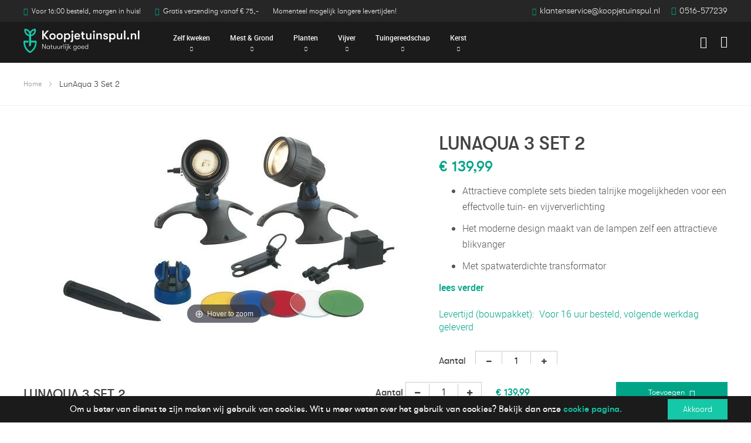

--- FILE ---
content_type: text/html; charset=UTF-8
request_url: https://www.koopjetuinspul.nl/lunaqua-3-set-2
body_size: 20006
content:
<!doctype html>
<html lang="nl">
    <head prefix="og: http://ogp.me/ns# fb: http://ogp.me/ns/fb# product: http://ogp.me/ns/product#">
        <script>
    var LOCALE = 'nl\u002DNL';
    var BASE_URL = 'https\u003A\u002F\u002Fwww.koopjetuinspul.nl\u002F';
    var require = {
        'baseUrl': 'https\u003A\u002F\u002Fwww.koopjetuinspul.nl\u002Fstatic\u002Fversion1739547498\u002Ffrontend\u002FKjtsm\u002Fdefault\u002Fnl_NL'
    };</script>        <meta charset="utf-8"/>
<meta name="title" content="LunAqua 3 Set 2"/>
<meta name="description" content="

Producteigenschappen



Attractieve complete sets bieden talrijke mogelijkheden voor een effectvolle tuin- en vijververlichting
Bestaande uit LunAqua 3 schijnwerper(s) en per set 1 x, 2 x of 3 x grondpen, wand-/bodembevestiging, schijnwerpervoet,"/>
<meta name="robots" content="INDEX,FOLLOW"/>
<meta name="viewport" content="width=device-width, initial-scale=1"/>
<meta name="format-detection" content="telephone=no"/>
<title>LunAqua 3 Set 2</title>
<link  rel="stylesheet" type="text/css"  media="all" href="https://www.koopjetuinspul.nl/static/version1739547498/frontend/Kjtsm/default/nl_NL/mage/calendar.css" />
<link  rel="stylesheet" type="text/css"  media="all" href="https://www.koopjetuinspul.nl/static/version1739547498/frontend/Kjtsm/default/nl_NL/Mageplaza_Blog/css/mpBlogIcon.css" />
<link  rel="stylesheet" type="text/css"  media="all" href="https://www.koopjetuinspul.nl/static/version1739547498/frontend/Kjtsm/default/nl_NL/css/styles-m.css" />
<link  rel="stylesheet" type="text/css"  media="all" href="https://www.koopjetuinspul.nl/static/version1739547498/frontend/Kjtsm/default/nl_NL/css/custom.css" />
<link  rel="stylesheet" type="text/css"  media="all" href="https://www.koopjetuinspul.nl/static/version1739547498/frontend/Kjtsm/default/nl_NL/css/custom_two.css" />
<link  rel="stylesheet" type="text/css"  media="all" href="https://www.koopjetuinspul.nl/static/version1739547498/frontend/Kjtsm/default/nl_NL/css/bootstrap.min.css" />
<link  rel="stylesheet" type="text/css"  media="all" href="https://www.koopjetuinspul.nl/static/version1739547498/frontend/Kjtsm/default/nl_NL/css/font-awesome.min.css" />
<link  rel="stylesheet" type="text/css"  media="all" href="https://www.koopjetuinspul.nl/static/version1739547498/frontend/Kjtsm/default/nl_NL/css/owl.carousel.min.css" />
<link  rel="stylesheet" type="text/css"  media="all" href="https://www.koopjetuinspul.nl/static/version1739547498/frontend/Kjtsm/default/nl_NL/css/owl.theme.default.min.css" />
<link  rel="stylesheet" type="text/css"  media="all" href="https://www.koopjetuinspul.nl/static/version1739547498/frontend/Kjtsm/default/nl_NL/css/jquery-simple-mobilemenu.css" />
<link  rel="stylesheet" type="text/css"  media="all" href="https://www.koopjetuinspul.nl/static/version1739547498/frontend/Kjtsm/default/nl_NL/Mageplaza_CallForPrice/css/callforprice.css" />
<link  rel="stylesheet" type="text/css"  media="all" href="https://www.koopjetuinspul.nl/static/version1739547498/frontend/Kjtsm/default/nl_NL/Mageplaza_CallForPrice/css/intlTelInput.css" />
<link  rel="stylesheet" type="text/css"  media="all" href="https://www.koopjetuinspul.nl/static/version1739547498/frontend/Kjtsm/default/nl_NL/mage/gallery/gallery.css" />
<link  rel="stylesheet" type="text/css"  media="all" href="https://www.koopjetuinspul.nl/static/version1739547498/frontend/Kjtsm/default/nl_NL/Mageplaza_Core/css/owl.carousel.css" />
<link  rel="stylesheet" type="text/css"  media="all" href="https://www.koopjetuinspul.nl/static/version1739547498/frontend/Kjtsm/default/nl_NL/Mageplaza_Core/css/owl.theme.css" />
<link  rel="stylesheet" type="text/css"  media="screen and (min-width: 768px)" href="https://www.koopjetuinspul.nl/static/version1739547498/frontend/Kjtsm/default/nl_NL/css/styles-l.css" />
<link  rel="stylesheet" type="text/css"  media="print" href="https://www.koopjetuinspul.nl/static/version1739547498/frontend/Kjtsm/default/nl_NL/css/print.css" />
<script  type="text/javascript"  src="https://www.koopjetuinspul.nl/static/version1739547498/frontend/Kjtsm/default/nl_NL/requirejs/require.js"></script>
<script  type="text/javascript"  src="https://www.koopjetuinspul.nl/static/version1739547498/frontend/Kjtsm/default/nl_NL/mage/requirejs/mixins.js"></script>
<script  type="text/javascript"  src="https://www.koopjetuinspul.nl/static/version1739547498/frontend/Kjtsm/default/nl_NL/requirejs-config.js"></script>
<script  type="text/javascript"  src="https://www.koopjetuinspul.nl/static/version1739547498/frontend/Kjtsm/default/nl_NL/js/custom.js"></script>
<script  type="text/javascript"  src="https://www.koopjetuinspul.nl/static/version1739547498/frontend/Kjtsm/default/nl_NL/js/jquery-simple-mobilemenu.js"></script>
<script  type="text/javascript"  src="https://www.koopjetuinspul.nl/static/version1739547498/frontend/Kjtsm/default/nl_NL/Mageplaza_CallForPrice/js/utils.js"></script>
<link  rel="icon" type="image/x-icon" href="https://www.koopjetuinspul.nl/media/favicon/websites/1/256px-favicion.png" />
<link  rel="shortcut icon" type="image/x-icon" href="https://www.koopjetuinspul.nl/media/favicon/websites/1/256px-favicion.png" />

<!-- Hotjar Tracking Code for https://www.koopjetuinspul.nl -->
<script> (function(h,o,t,j,a,r){ h.hj=h.hj||function(){(h.hj.q=h.hj.q||[]).push(arguments)}; h._hjSettings={hjid:1304444,hjsv:6}; a=o.getElementsByTagName('head')[0]; r=o.createElement('script');r.async=1; r.src=t+h._hjSettings.hjid+j+h._hjSettings.hjsv; a.appendChild(r); })(window,document,'https://static.hotjar.com/c/hotjar-','.js?sv='); </script>

<style>

/*prijs op aanvraag modal*/
.mpcpf_request_quote_popup{
.legend{
margin-left:0;
}

div.field.note.no-label::before{
display:none;
}
}
/* start bredere search-bar in homebanner */
@media only screen and (min-width : 768px) { 
  .banner_content .block-search {
    padding-left: 0px !important;
  }
  #search_mini_form {
    width: 100%;
  }
}
/* einde bredere search-bar in homebanner */
</style>        
    <!-- Google Tag Manager Added by Mageplaza -->
    <script>(function(w,d,s,l,i){w[l]=w[l]||[];w[l].push({'gtm.start':
new Date().getTime(),event:'gtm.js'});var f=d.getElementsByTagName(s)[0],
j=d.createElement(s),dl=l!='dataLayer'?'&l='+l:'';j.async=true;j.src=
'https://www.googletagmanager.com/gtm.js?id='+i+dl;f.parentNode.insertBefore(j,f);
})(window,document,'script','dataLayer','GTM-TTTD4MM');</script>
    <!-- End Google Tag Manager -->
    <script type="text/x-magento-init">
        {
            "*": {
                "Magento_PageCache/js/form-key-provider": {
                    "isPaginationCacheEnabled":
                        0                }
            }
        }
    </script>
<link rel="stylesheet" type="text/css" media="all" href="https://maxcdn.bootstrapcdn.com/font-awesome/latest/css/font-awesome.min.css">
<!-- Hotjar Tracking Code for https://www.koopjetuinspul.nl --> 
<script> (function(h,o,t,j,a,r){ h.hj=h.hj||function(){(h.hj.q=h.hj.q||[]).push(arguments)}; h._hjSettings={hjid:1304444,hjsv:6}; a=o.getElementsByTagName('head')[0]; r=o.createElement('script');r.async=1; r.src=t+h._hjSettings.hjid+j+h._hjSettings.hjsv; a.appendChild(r); })(window,document,'https://static.hotjar.com/c/hotjar-','.js?sv='); </script>
<meta property="og:type" content="product" />
<meta property="og:title"
      content="LunAqua&#x20;3&#x20;Set&#x20;2" />
<meta property="og:image"
      content="https://www.koopjetuinspul.nl/media/catalog/product/cache/95b30e58c6afd340a327b497a910ccd3/4/_/4_11.jpg" />
<meta property="og:description"
      content="&#x0D;&#x0A;Attractieve&#x20;complete&#x20;sets&#x20;bieden&#x20;talrijke&#x20;mogelijkheden&#x20;voor&#x20;een&#x20;effectvolle&#x20;tuin-&#x20;en&#x20;vijververlichting&#x0D;&#x0A;Het&#x20;moderne&#x20;design&#x20;maakt&#x20;van&#x20;de&#x20;lampen&#x20;zelf&#x20;een&#x20;attractieve&#x20;blikvanger&#x0D;&#x0A;Met&#x20;spatwaterdichte&#x20;transformator&#x0D;&#x0A;" />
<meta property="og:url" content="https://www.koopjetuinspul.nl/lunaqua-3-set-2" />
    <meta property="product:price:amount" content="139.99"/>
    <meta property="product:price:currency"
      content="EUR"/>

<!-- Magic Zoom Plus Magento 2 module version v1.7.3 [v1.6.91:v5.3.7] -->
<script type="text/javascript">window["mgctlbx$Pltm"] = "Magento 2";</script>
<link type="text/css" href="https://www.koopjetuinspul.nl/static/version1739547498/frontend/Kjtsm/default/nl_NL/MagicToolbox_MagicZoomPlus/css/magiczoomplus.css" rel="stylesheet" media="screen" />
<link type="text/css" href="https://www.koopjetuinspul.nl/static/version1739547498/frontend/Kjtsm/default/nl_NL/MagicToolbox_MagicZoomPlus/css/magiczoomplus.module.css" rel="stylesheet" media="screen" />
<script type="text/javascript" src="https://www.koopjetuinspul.nl/static/version1739547498/frontend/Kjtsm/default/nl_NL/MagicToolbox_MagicZoomPlus/js/magiczoomplus.js"></script>
<script type="text/javascript" src="https://www.koopjetuinspul.nl/static/version1739547498/frontend/Kjtsm/default/nl_NL/MagicToolbox_MagicZoomPlus/js/magictoolbox.utils.js"></script>
<script type="text/javascript">
	var mzOptions = {
		'history':false,
		'zoomWidth':'auto',
		'zoomHeight':'auto',
		'zoomPosition':'right',
		'zoomDistance':15,
		'selectorTrigger':'click',
		'transitionEffect':true,
		'lazyZoom':false,
		'rightClick':true,
		'cssClass':'',
		'zoomMode':'zoom',
		'zoomOn':'hover',
		'upscale':true,
		'smoothing':true,
		'variableZoom':false,
		'zoomCaption':'off',
		'expand':'window',
		'expandZoomMode':'zoom',
		'expandZoomOn':'click',
		'expandCaption':true,
		'closeOnClickOutside':true,
		'hint':'once',
		'textHoverZoomHint':'Hover to zoom',
		'textClickZoomHint':'Click to zoom',
		'textExpandHint':'Click to expand',
		'textBtnClose':'Sluiten',
		'textBtnNext':'Volgende',
		'textBtnPrev':'Vorige'
	}
</script>
<script type="text/javascript">
	var mzMobileOptions = {
		'zoomMode':'off',
		'textHoverZoomHint':'Touch to zoom',
		'textClickZoomHint':'Double tap or pinch to zoom',
		'textExpandHint':'Tap to expand'
	}
</script>
<script type="text/javascript">
(function () {
    window.allowHighlightActiveSelectorOnUpdate = true;
    window.mzOptions || (window.mzOptions = {});
    window.mzOptions['onUpdate'] = function(id, oldA, newA) {
        if (allowHighlightActiveSelectorOnUpdate && id.match(/^MagicZoomPlusImage-product-\d+$/)) {
            //NOTE: to highlight selectors when swipe or switch in expand view
            var aTags = document.querySelectorAll('.MagicToolboxSelectorsContainer a');
            for (var i = 0; i < aTags.length; i++) {
                if (aTags[i].getElementsByTagName('img').length) {
                    $mjs(aTags[i]).jRemoveClass('active-selector');

                }
            }
            $mjs(newA).jAddClass('active-selector');
        }
        allowHighlightActiveSelectorOnUpdate = true;
    }
}());
</script>
    </head>
    <body data-container="body"
          data-mage-init='{"loaderAjax": {}, "loader": { "icon": "https://www.koopjetuinspul.nl/static/version1739547498/frontend/Kjtsm/default/nl_NL/images/loader-2.gif"}}'
        id="html-body" itemtype="http://schema.org/Product" itemscope="itemscope" class="catalog-product-view product-lunaqua-3-set-2 page-layout-1column">
        <!--Analytics Added by Mageplaza GTM -->
<!--Facebook Pixel Added by Mageplaza GTM -->

    <!-- Google Tag Manager (noscript) Added by Mageplaza-->
    <noscript>
        <iframe src="https://www.googletagmanager.com/ns.html?id=GTM-TTTD4MM"
                height="0" width="0" style="display:none;visibility:hidden"></iframe>
    </noscript>
    <!-- End Google Tag Manager (noscript) -->
            <!-- Google Tag Manager DataLayer Added by Mageplaza-->
                    <script>
                dataLayer.push({"remarketing_event":"view_item","value":139.99,"items":[{"id":"4010052569048","google_business_vertical":"retail"}],"ecommerce":{"detail":{"actionField":{"list":"Product View"},"products":[{"id":"4010052569048","sku":"4010052569048","name":"LunAqua 3 Set 2","price":139.99,"brand":"Default","attribute_set_id":"11","attribute_set_name":"Migration_Standaard"}]}}});
            </script>
                <!-- End Google Tag Manager DataLayer Added by Mageplaza-->
    
<script type="text/x-magento-init">
    {
        "*": {
            "Magento_PageBuilder/js/widget-initializer": {
                "config": {"[data-content-type=\"slider\"][data-appearance=\"default\"]":{"Magento_PageBuilder\/js\/content-type\/slider\/appearance\/default\/widget":false},"[data-content-type=\"map\"]":{"Magento_PageBuilder\/js\/content-type\/map\/appearance\/default\/widget":false},"[data-content-type=\"row\"]":{"Magento_PageBuilder\/js\/content-type\/row\/appearance\/default\/widget":false},"[data-content-type=\"tabs\"]":{"Magento_PageBuilder\/js\/content-type\/tabs\/appearance\/default\/widget":false},"[data-content-type=\"slide\"]":{"Magento_PageBuilder\/js\/content-type\/slide\/appearance\/default\/widget":{"buttonSelector":".pagebuilder-slide-button","showOverlay":"hover","dataRole":"slide"}},"[data-content-type=\"banner\"]":{"Magento_PageBuilder\/js\/content-type\/banner\/appearance\/default\/widget":{"buttonSelector":".pagebuilder-banner-button","showOverlay":"hover","dataRole":"banner"}},"[data-content-type=\"buttons\"]":{"Magento_PageBuilder\/js\/content-type\/buttons\/appearance\/inline\/widget":false},"[data-content-type=\"products\"][data-appearance=\"carousel\"]":{"Magento_PageBuilder\/js\/content-type\/products\/appearance\/carousel\/widget":false}},
                "breakpoints": {"desktop":{"label":"Desktop","stage":true,"default":true,"class":"desktop-switcher","icon":"Magento_PageBuilder::css\/images\/switcher\/switcher-desktop.svg","conditions":{"min-width":"1024px"},"options":{"products":{"default":{"slidesToShow":"5"}}}},"tablet":{"conditions":{"max-width":"1024px","min-width":"768px"},"options":{"products":{"default":{"slidesToShow":"4"},"continuous":{"slidesToShow":"3"}}}},"mobile":{"label":"Mobile","stage":true,"class":"mobile-switcher","icon":"Magento_PageBuilder::css\/images\/switcher\/switcher-mobile.svg","media":"only screen and (max-width: 768px)","conditions":{"max-width":"768px","min-width":"640px"},"options":{"products":{"default":{"slidesToShow":"3"}}}},"mobile-small":{"conditions":{"max-width":"640px"},"options":{"products":{"default":{"slidesToShow":"2"},"continuous":{"slidesToShow":"1"}}}}}            }
        }
    }
</script>

<div class="cookie-status-message" id="cookie-status">
    The store will not work correctly in the case when cookies are disabled.</div>
<script type="text&#x2F;javascript">document.querySelector("#cookie-status").style.display = "none";</script>
<script type="text/x-magento-init">
    {
        "*": {
            "cookieStatus": {}
        }
    }
</script>

<script type="text/x-magento-init">
    {
        "*": {
            "mage/cookies": {
                "expires": null,
                "path": "\u002F",
                "domain": ".www.koopjetuinspul.nl",
                "secure": true,
                "lifetime": "3600"
            }
        }
    }
</script>
    <noscript>
        <div class="message global noscript">
            <div class="content">
                <p>
                    <strong>JavaScript lijkt te zijn uitgeschakeld in uw browser.</strong>
                    <span>
                        Voor de beste gebruikerservaring, zorg ervoor dat javascript ingeschakeld is voor uw browser.                    </span>
                </p>
            </div>
        </div>
    </noscript>

    <div role="alertdialog"
         tabindex="-1"
         class="message global cookie"
         id="notice-cookie-block"
         style="display: none;">
        <div role="document" class="content" tabindex="0">
            <p>
                <strong></strong>
                <span>Om u beter van dienst te zijn maken wij gebruik van cookies. Wit u meer weten over het gebruik van cookies? Bekijk dan onze
                </span>
                <a href="https://www.koopjetuinspul.nl/cookie-statement/">cookie pagina.</a>
            </p>
            <div class="actions">
                <button id="btn-cookie-allow" class="action allow primary">
                    <span>Akkoord</span>
                </button>
            </div>
        </div>
    </div>
    <script type="text/x-magento-init">
        {
            "#notice-cookie-block": {
                "cookieNotices": {
                    "cookieAllowButtonSelector": "#btn-cookie-allow",
                    "cookieName": "user_allowed_save_cookie",
                    "cookieValue": {"1":1},
                    "cookieLifetime": 31536000,
                    "noCookiesUrl": "https\u003A\u002F\u002Fwww.koopjetuinspul.nl\u002Fcookie\u002Findex\u002FnoCookies\u002F"
                }
            }
        }
    </script>

<script>
    window.cookiesConfig = window.cookiesConfig || {};
    window.cookiesConfig.secure = true;
</script><script>    require.config({
        map: {
            '*': {
                wysiwygAdapter: 'mage/adminhtml/wysiwyg/tiny_mce/tinymce5Adapter'
            }
        }
    });</script><script>
    require.config({
        paths: {
            googleMaps: 'https\u003A\u002F\u002Fmaps.googleapis.com\u002Fmaps\u002Fapi\u002Fjs\u003Fv\u003D3\u0026key\u003D'
        },
        config: {
            'Magento_PageBuilder/js/utils/map': {
                style: ''
            },
            'Magento_PageBuilder/js/content-type/map/preview': {
                apiKey: '',
                apiKeyErrorMessage: 'You\u0020must\u0020provide\u0020a\u0020valid\u0020\u003Ca\u0020href\u003D\u0027https\u003A\u002F\u002Fwww.koopjetuinspul.nl\u002Fadminhtml\u002Fsystem_config\u002Fedit\u002Fsection\u002Fcms\u002F\u0023cms_pagebuilder\u0027\u0020target\u003D\u0027_blank\u0027\u003EGoogle\u0020Maps\u0020API\u0020key\u003C\u002Fa\u003E\u0020to\u0020use\u0020a\u0020map.'
            },
            'Magento_PageBuilder/js/form/element/map': {
                apiKey: '',
                apiKeyErrorMessage: 'You\u0020must\u0020provide\u0020a\u0020valid\u0020\u003Ca\u0020href\u003D\u0027https\u003A\u002F\u002Fwww.koopjetuinspul.nl\u002Fadminhtml\u002Fsystem_config\u002Fedit\u002Fsection\u002Fcms\u002F\u0023cms_pagebuilder\u0027\u0020target\u003D\u0027_blank\u0027\u003EGoogle\u0020Maps\u0020API\u0020key\u003C\u002Fa\u003E\u0020to\u0020use\u0020a\u0020map.'
            },
        }
    });
</script>

<script>
    require.config({
        shim: {
            'Magento_PageBuilder/js/utils/map': {
                deps: ['googleMaps']
            }
        }
    });
</script>
<!-- The Modal -->
<div id="mp_popupquote" class="mp_modal">
    <!-- Modal content -->
    <div class="mp_popupquote-content">
        <span class="close" id="mp_close_cfp">&times;</span>
        <form class="mpcpf_request_quote_popup" id="mpcpf_request_quote_popup" data-hasrequired="* Required Fields"
              data-mage-init='{"validation":{}}'>
            <fieldset class="fieldset">
                <legend class="legend"><span id="mp_quote_heading_title"></span></legend>
                <br>
                <div class="field note no-label"><span id="mp_quote_description"></span></div>
                <div class="fields">
                    <div class="field name" id="mp_request_field_name">
                        <label class="label" for="mp_name"><span>Naam</span></label>
                        <div class="control">
                            <input name="name" id="mp_name" title="Naam" value=""
                                   class="input-text" type="text"/>
                        </div>
                    </div>
                    <div class="field street_address" id="mp_request_field_street_address">
                        <label class="label"
                               for="mp_street_address"><span>Straatnaam</span></label>
                        <div class="control">
                            <input name="street_address" id="mp_street_address"
                                   title="Straatnaam" value=""
                                   class="input-text" type="text"/>
                        </div>
                    </div>
                    <div class="field company" id="mp_request_field_company">
                        <label class="label"
                               for="mp_company"><span>Bedrijfsnaam (optioneel)</span></label>
                        <div class="control">
                            <input name="company" id="mp_company" title="Bedrijfsnaam&#x20;&#x28;optioneel&#x29;"
                                   value="" class="input-text" type="text"/>
                        </div>
                    </div>
                    <div class="field state_province" id="mp_request_field_state_province">
                        <label class="label"
                               for="mp_state_province"><span>Provincie</span></label>
                        <div class="control">
                            <input name="state_province" id="mp_state_province"
                                   title="Provincie"
                                   placeholder="Please&#x20;select&#x20;a&#x20;region&#x2F;state&#x20;or&#x20;province"
                                   value="" class="input-text" type="text"/>
                        </div>
                    </div>
                    <div class="field phone" id="mp_request_field_phone">
                        <label class="label"
                               for="mp_phone"><span>Telefoon</span></label>
                        <div class="control">
                            <input name="phone" id="mp_phone" title="Telefoon"
                                   value="" class="input-text" type="text"/>
                        </div>
                    </div>
                    <div class="field country_id" id="mp_request_field_country_id">
                        <label class="label"
                               for="mp_country_id"><span>Land</span></label>
                        <div class="control">
                            <select name="country_id" id="mp_country_id" class="" title="Land" ><option value="" selected="selected" >- - Please Select - -</option></select>                        </div>
                    </div>

                    <div class="field email" id="mp_request_field_email">
                        <label class="label" for="mp_email"><span>E-mail</span></label>
                        <div class="control">
                            <input name="email" id="mp_email" title="E-mail"
                                   value="" class="input-text" type="email"/>
                        </div>
                    </div>
                    <div class="field attach_doc_img" id="mp_request_field_attach_doc_img">
                        <label class="label"
                               for="mp_attach_doc_img"><span>Attach a document/image</span></label>
                        <div class="control">
                            <input name="attach_doc_img" id="mp_attach_doc_img"
                                   title="Attach&#x20;a&#x20;document&#x2F;image" type="file"/>
                        </div>
                    </div>
                    <div class="field note" id="mp_request_field_customer_note">
                        <label class="label"
                               for="mp_customer_note"><span>Opmerking</span></label>
                        <div class="control">
                            <textarea name="customer_note" id="mp_customer_note"
                                      title="Opmerking" class="input-text" cols="5"
                                      rows="5""></textarea>
                        </div>
                    </div>
                    <div class="field contact_time" id="mp_request_field_contact_time">
                        <label class="label"
                               for="mp_contact_time"><span>Contact Time</span></label>
                        <div class="control">
                            <div class="contact_date date">
                                <label for="">Datum</label>
                                <input name="contact_date" id="mp_contact_time"
                                       title="Datum&#x20;selecteren" value=""
                                       placeholder="dd/mm/yyyy" class="input-text" type="text"/>
                            </div>
                            <div class="contact_time time">
                                <label for="">Tijd</label>
                                <div class="input-time">
                                    <input class="hour" data-validate="{'mp-validate-time-hour':true}"
                                           name="contact_time[hh]" type="number"/>
                                    <p>:</p>
                                    <input class="minute" data-validate="{'mp-validate-time-minutes':true}"
                                           name="contact_time[mm]" type="number"/>
                                    <select name="contact_time[p]">
                                        <option value="AM">AM</option>
                                        <option value="PM">PM</option>
                                    </select>
                                </div>
                                <div class="mpcfp-time-error">Not a valid Time</div>
                                <div class="mpcfp-time-error-require">Dit is een verplicht veld.</div>
                            </div>
                        </div>
                    </div>
                    <input type="hidden" name="product_id" id="mp_product_id">
                    <input type="hidden" name="customer_group_ids" id="mp_customergroup_id">
                    <input type="hidden" name="ip_customer" id="mp_ip_customer">
                    <div class="field terms_condition" id="mp_request_field_terms_condition">
                        <input name="mp_terms_condition" id="mp_terms_condition"
                               title="Terms&#x20;and&#x20;Condition" value="true"
                               class="input-text" type="checkbox"/>
                        <label class="label mp_tac_label" for="mp_terms_condition">
                            <span id="mpcfp_toc_label"></span>
                        </label>
                    </div>
                </div>
                <div class="actions-toolbar">
                    <div class="primary">
                        <button type="submit" title="Bevestig"
                                class="action submit primary callforprice-button" id="mp_request_button_submit">
                            <span>Bevestig</span>
                        </button>
                    </div>
                </div>
                <div class="popup-loading-request">
                    <div data-role="loader" class="loading-mask" style="display:none">
                        <div class="loader">
                            <img src="https://www.koopjetuinspul.nl/static/version1739547498/frontend/Kjtsm/default/nl_NL/images/loader-1.gif"
                                 alt="Bezig&#x20;met&#x20;laden...">
                        </div>
                    </div>
                    <span id="mp_message"></span>
                </div>
            </fieldset>
        </form>
    </div>
</div>
<script type="text/x-magento-init">
        {
            "#mp_popupquote": {
                "Mageplaza_CallForPrice/js/popupquote":{
                    "action": "popup_quote_form",
                    "request_form_url": "https://www.koopjetuinspul.nl/callforprice/index/requestquote/",
                    "customer_group_id": "0"
                }
            }
        }

</script>

<script type="text/javascript">
    require([
        'jquery',
        'mage/translate',
        'Mageplaza_CallForPrice/js/intlTelInput-jquery.min',
        'mage/calendar'
    ], function ($, $t) {
        var phoneNumber      = $("#mp_phone"),
            defaultPhoneCode = 'false',
            ipCustomer,
            phoneCodes       = 'AF,AL,DZ,AS,AD,AO,AI,AQ,AG,AR,AM,AW,AU,AT,AX,AZ,BS,BH,BD,BB,BY,BE,BZ,BJ,BM,BL,BT,BO,BA,BW,BV,BR,IO,VG,BN,BG,BF,BI,KH,CM,CA,CD,CV,BQ,KY,CF,TD,CL,CN,CX,CC,CO,KM,CG,CK,CR,HR,CU,CW,CY,CZ,DK,DJ,DM,DO,EC,EG,SV,GQ,ER,EE,ET,FK,FO,FJ,FI,FR,GF,PF,TF,GA,GM,GE,DE,GG,GH,GI,GR,GL,GD,GP,GU,GT,GN,GW,GY,HT,HM,HN,HK,HU,IS,IM,IN,ID,IR,IQ,IE,IL,IT,CI,JE,JM,JP,JO,KZ,KE,KI,XK,KW,KG,LA,LV,LB,LS,LR,LY,LI,LT,LU,ME,MF,MO,MK,MG,MW,MY,MV,ML,MT,MH,MQ,MR,MU,YT,FX,MX,FM,MD,MC,MN,MS,MA,MZ,MM,NA,NR,NP,NL,AN,NC,NZ,NI,NE,NG,NU,NF,KP,MP,NO,OM,PK,PW,PA,PG,PY,PE,PH,PN,PL,PS,PT,PR,QA,RE,RO,RS,RU,RW,SH,KN,LC,PM,VC,WS,SM,ST,SA,SN,SC,SL,SG,SX,SK,SI,SB,SO,ZA,GS,KR,ES,LK,SD,SR,SJ,SZ,SE,CH,SY,TL,TW,TJ,TZ,TH,TG,TK,TO,TT,TN,TR,TM,TC,TV,VI,UG,UA,AE,GB,US,UM,UY,UZ,VU,VA,VE,VN,WF,EH,YE,ZM,ZW';
        phoneNumber.intlTelInput({
            onlyCountries: (phoneCodes ? phoneCodes.split(',') : []),
            initialCountry: "auto",
            geoIpLookup: function (success) {
                $.get("https://ipinfo.io", function () {
                }, "jsonp").always(function (resp) {
                    var countryCode = (resp && resp.country) ? resp.country : "";
                    ipCustomer      = resp.ip;
                    if (defaultPhoneCode !== 'false') {
                        countryCode = defaultPhoneCode;
                    }

                    if ($.inArray(countryCode, phoneCodes.split(",")) !== -1) {
                        success(countryCode);
                    }
                });
            }
        });
        setClientIp(ipCustomer);
        $('#mp_contact_time').datepicker({
            dateFormat: 'dd/mm/yy',
            changeMonth: true,
            changeYear: false,
            showButtonPanel: true,
            currentText: $t('Go Today'),
            closeText: $t('Close'),
            minDate: new Date(),
            showOn: "button",
            buttonText: '',
            beforeShow: function (input, inst) {
                setDatepickerPos(input, inst)
            }
        });

        function setDatepickerPos (input, inst) {
            $("#mp_popupquote").on('scroll', function () {
                var rect      = input.getBoundingClientRect();
                var scrollTop = $("body").scrollTop();
                inst.dpDiv.css({top: rect.top + input.offsetHeight + scrollTop});
            });
        }

        function setClientIp (ipCustomer) {
            if (ipCustomer) {
                $('#mp_ip_customer').val(ipCustomer)
            } else {
                $.get("https://ipinfo.io", function () {
                }, "jsonp").always(function (resp) {
                    ipCustomer = resp.ip;
                    $('#mp_ip_customer').val(ipCustomer)
                });
            }
        }
    });
</script>
    <script>
        require([
                'jquery',
                'Mirasvit_SearchAutocomplete/js/autocomplete',
                'Mirasvit_SearchAutocomplete/js/typeahead',
            ], function ($, autocomplete, typeahead) {
                var selector = 'input#search, input#mobile_search, .minisearch input[type="text"]';

                $(document).ready(function () {
                    $('#search_mini_form').prop("minSearchLength", 10000);

                    const $input = $(selector);

                    $input.each(function (index, searchInput) {
                                                new autocomplete($(searchInput)).init({"query":"","priceFormat":{"pattern":"\u20ac\u00a0%s","precision":2,"requiredPrecision":2,"decimalSymbol":",","groupSymbol":".","groupLength":3,"integerRequired":false},"minSearchLength":3,"url":"https:\/\/www.koopjetuinspul.nl\/searchautocomplete\/ajax\/suggest\/","storeId":"1","delay":300,"isAjaxCartButton":false,"layout":"","popularTitle":"Popular Suggestions","popularSearches":["Kerstboom","Schapenhek","Zandbak","Regenton","Hangstoel"],"isTypeaheadEnabled":false,"typeaheadUrl":"https:\/\/www.koopjetuinspul.nl\/searchautocomplete\/ajax\/typeahead\/","minSuggestLength":2,"currency":"EUR","limit":90});
                    });
                });
            }
        );
    </script>

    <script id="searchAutocompletePlaceholder" type="text/x-custom-template">
    <div class="mst-searchautocomplete__autocomplete">
        <div class="mst-searchautocomplete__spinner">
            <div class="spinner-item spinner-item-1"></div>
            <div class="spinner-item spinner-item-2"></div>
            <div class="spinner-item spinner-item-3"></div>
            <div class="spinner-item spinner-item-4"></div>
        </div>

        <div class="mst-searchautocomplete__close">&times;</div>
    </div>
</script>

<script id="searchAutocompleteWrapper" type="text/x-custom-template">
    <div class="mst-searchautocomplete__wrapper">
        <div data-bind="visible: result().noResults == false">
            <div data-bind="foreach: { data: result().indexes, as: 'index' }">
                <div data-bind="visible: index.totalItems, attr: {class: 'mst-searchautocomplete__index ' + index.identifier}">
                    <div class="mst-searchautocomplete__index-title">
                        <span data-bind="text: index.title"></span>
                        <span data-bind="visible: index.isShowTotals">
                            (<span data-bind="text: index.totalItems"></span>)
                        </span>
                    </div>

                    <ul data-bind="foreach: { data: index.items, as: 'item' }">
                        <li data-bind="
                            template: { name:index.identifier, data: item },
                            attr: {class: 'mst-searchautocomplete__item ' + index.identifier},
                            event: { mouseover: $parents[1].onMouseOver, mouseout: $parents[1].onMouseOut, mousedown: $parents[1].onClick },
                            css: {_active: $data.isActive}">
                        </li>
                    </ul>
                </div>
            </div>

            <div class="mst-searchautocomplete__show-all" data-bind="visible: result().urlAll && result().totalItems > 0">
                <a data-bind="attr: { href: result().urlAll }">
                    <span data-bind="text: result().textAll"></span>
                </a>
            </div>
        </div>

        <div class="mst-searchautocomplete__empty-result" data-bind="visible: result().noResults == true && !loading()">
            <span data-bind="text: result().textEmpty"></span>
        </div>
    </div>
</script>

<script id="popular" type="text/x-custom-template">
    <a class="title" data-bind="text: query"></a>
</script>

<script id="magento_search_query" type="text/x-custom-template">
    <a class="title" data-bind="text: query_text, attr: {href: url}, highlight"></a> <span class="num_results" data-bind="text: num_results"></span>
</script>

<script id="magento_catalog_product" type="text/x-custom-template">
    <!-- ko if: image -->
    <a rel="noreferrer" data-bind="attr: {href: url}">
        <div class="mst-product-image-wrapper"><img data-bind="attr: {src: image}"/></div>
    </a>
    <!-- /ko -->

    <div class="meta">
        <div class="title">
            <a rel="noreferrer" data-bind="html: name, attr: {href: url}, highlight"></a>

            <!-- ko if: sku -->
            <span class="sku" data-bind="text: sku, highlight"></span>
            <!-- /ko -->
        </div>

        <!-- ko if: description -->
        <div class="description" data-bind="text: description, highlight"></div>
        <!-- /ko -->

        <!-- ko if: rating -->
        <div data-bind="html: rating"></div>
        <!-- /ko -->

        <!-- ko if: stock_status -->
        <span class="stock_status" data-bind="text: stock_status, processStockStatus"></span>
        <!-- /ko -->

        <div class="to-cart" data-bind="visible: cart.visible">
            <a class="action primary mst__add_to_cart" data-bind="attr: { _href: cart.url }">
                <span data-bind="html: cart.label"></span>
            </a>
        </div>
    </div>

    <div class="store">
        <div data-bind="html: price" class="price"></div>
    </div>
</script>

<script id="magento_catalog_categoryproduct" type="text/x-custom-template">
    <a class="title" data-bind="text: name, attr: {href: url}, highlight"></a>
</script>

<script id="magento_catalog_category" type="text/x-custom-template">
    <a class="title" data-bind="text: name, attr: {href: url}, highlight"></a>
</script>

<script id="magento_cms_page" type="text/x-custom-template">
    <a class="title" data-bind="text: name, attr: {href: url}, highlight"></a>
</script>

<script id="magento_catalog_attribute" type="text/x-custom-template">
    <a class="title" data-bind="text: name, attr: {href: url}, highlight"></a>
</script>

<script id="magento_catalog_attribute_2" type="text/x-custom-template">
    <a class="title" data-bind="text: name, attr: {href: url}, highlight"></a>
</script>

<script id="magento_catalog_attribute_3" type="text/x-custom-template">
    <a class="title" data-bind="text: name, attr: {href: url}, highlight"></a>
</script>

<script id="magento_catalog_attribute_4" type="text/x-custom-template">
    <a class="title" data-bind="text: name, attr: {href: url}, highlight"></a>
</script>

<script id="magento_catalog_attribute_5" type="text/x-custom-template">
    <a class="title" data-bind="text: name, attr: {href: url}, highlight"></a>
</script>

<script id="mirasvit_kb_article" type="text/x-custom-template">
    <a class="title" data-bind="text: name, attr: {href: url}, highlight"></a>
</script>

<script id="external_wordpress_post" type="text/x-custom-template">
    <a class="title" data-bind="text: name, attr: {href: url}, highlight"></a>
</script>

<script id="amasty_blog_post" type="text/x-custom-template">
    <a class="title" data-bind="text: name, attr: {href: url}, highlight"></a>
</script>

<script id="amasty_faq_question" type="text/x-custom-template">
    <a class="title" data-bind="text: name, attr: {href: url}, highlight"></a>
</script>

<script id="magefan_blog_post" type="text/x-custom-template">
    <a class="title" data-bind="text: name, attr: {href: url}, highlight"></a>
</script>

<script id="mageplaza_blog_post" type="text/x-custom-template">
    <a class="title" data-bind="text: name, attr: {href: url}, highlight"></a>
</script>

<script id="aheadworks_blog_post" type="text/x-custom-template">
    <a class="title" data-bind="text: name, attr: {href: url}, highlight"></a>
</script>

<script id="mirasvit_blog_post" type="text/x-custom-template">
    <a class="title" data-bind="text: name, attr: {href: url}, highlight"></a>
</script>

<script id="mirasvit_gry_registry" type="text/x-custom-template">
    <a class="title" data-bind="text: title, attr: {href: url}, highlight"></a>
    <p data-bind="text: name, highlight"></p>
</script>

<script id="ves_blog_post" type="text/x-custom-template">
    <a class="title" data-bind="text: name, attr: {href: url}, highlight"></a>
</script>

<script id="fishpig_glossary_word" type="text/x-custom-template">
    <a class="title" data-bind="text: name, attr: {href: url}, highlight"></a>
</script>

<script id="blackbird_contentmanager_content" type="text/x-custom-template">
    <a class="title" data-bind="text: name, attr: {href: url}, highlight"></a>
</script>

<script id="mirasvit_brand_page" type="text/x-custom-template">
    <a class="title" data-bind="text: name, attr: {href: url}, highlight"></a>
</script>

<div class="page-wrapper"><header class="page-header"><div class="panel wrapper"><div class="panel header"><ul class="header links"><li><a href="https://www.koopjetuinspul.nl/customer/account/" id="idqJ9Zr78G" >Mijn Account</a></li><li class="link authorization-link" data-label="of">
    <a href="https://www.koopjetuinspul.nl/customer/account/login/referer/aHR0cHM6Ly93d3cua29vcGpldHVpbnNwdWwubmwvbHVuYXF1YS0zLXNldC0y/"        >Inloggen</a>
</li>
<li class="item link compare" data-bind="scope: 'compareProducts'" data-role="compare-products-link">
    <a class="action compare no-display" title="Producten&#x20;vergelijken"
       data-bind="attr: {'href': compareProducts().listUrl}, css: {'no-display': !compareProducts().count}"
    >
        Producten vergelijken        <span class="counter qty" data-bind="text: compareProducts().countCaption"></span>
    </a>
</li>
<script type="text/x-magento-init">
{"[data-role=compare-products-link]": {"Magento_Ui/js/core/app": {"components":{"compareProducts":{"component":"Magento_Catalog\/js\/view\/compare-products"}}}}}
</script>
 <meta name="viewport" content="width=device-width, initial-scale=1.0, maximum-scale=1.0, user-scalable=no" />

        <li class="greet welcome" data-bind="scope: 'customer'">
            <!-- ko if: customer().fullname  -->
            <span data-bind="text: new String('Welcome, %1!').replace('%1', customer().fullname)">
            </span>
            <!-- /ko -->
            <!-- ko ifnot: customer().fullname  -->
            <span data-bind='html:"Standaard-welkomstbericht"'></span>
                        <!-- /ko -->
        </li>
        <script type="text/x-magento-init">
        {
            "*": {
                "Magento_Ui/js/core/app": {
                    "components": {
                        "customer": {
                            "component": "Magento_Customer/js/view/customer"
                        }
                    }
                }
            }
        }
        </script>
    </ul><a class="action skip contentarea"
   href="#contentarea">
    <span>
        Ga naar de inhoud    </span>
</a>
<div class="top_header_content">
<div class="left-content">
<ul>
<li><i class="icon-checkmark"></i> Voor 16:00 besteld, morgen in huis!</li>
<li><i class="icon-checkmark"></i> Gratis verzending vanaf € 75,-</li>
<li>Momenteel mogelijk langere levertijden!</li>
</ul>
</div>
<div class="right-content">
<ul>
<li><i class="icon-mail"></i> <a href="mailto:klantenservice@koopjetuinspul.nl">klantenservice@koopjetuinspul.nl</a></li>
<li><i class="icon-phone"></i> <a href="tel:0516577239">0516-577239</a></li>
</ul>
</div>
</div>   </div></div><div class="header content"><span data-action="toggle-nav" class="action nav-toggle"><span>Toggle Nav</span></span>
    <a class="logo" href="https://www.koopjetuinspul.nl/" title="">
        <!-- <img src="https://www.koopjetuinspul.nl/static/version1739547498/frontend/Kjtsm/default/nl_NL/images/logo.svg"
             alt=""
             width="170"                     /> -->

        <img src='https://www.koopjetuinspul.nl/static/version1739547498/frontend/Kjtsm/default/nl_NL/images/logo.svg' alt="">
    </a>

    <div class="sections nav-sections">
                <div class="section-items nav-sections-items" data-mage-init='{"tabs":{"openedState":"active"}}'>
                                            <div class="section-item-title nav-sections-item-title" data-role="collapsible">
                    <a class="nav-sections-item-switch" data-toggle="switch" href="#store.menu">Menu</a>
                </div>
                <div class="section-item-content nav-sections-item-content" id="store.menu" data-role="content">


<nav class="navigation" data-action="navigation">


<div class="navbar-buttons">


		<div class="navbar-button-close">
			<span data-action="toggle-nav" class="action nav-toggle left-cross "><span>Toggle Nav</span>
		</div>



		<div class="nabar-user-cart-user">
			<div class="navbar-user-user">
				<ul class="header links">

					<li class="authorization-link" data-label="or">

	    					<a href="https://www.koopjetuinspul.nl/customer/account/login/">
                            Inloggen	        				</a>

					</li>



		   	<li id="sidebarminicart" class="miniresponsive">
                  <a class="customicon custom_minicart" href="https://www.koopjetuinspul.nl/checkout/cart/" data-bind="scope: 'minicart_content'">
		                    <span class="text">Winkelwagen</span>
		                    <span class="counter qty empty"
		                    data-bind="css: { empty: !!getCartParam('summary_count') == false }, blockLoader: isLoading">
		                    <span class="counter-number"><!-- ko text: getCartParam('summary_count') --><!-- /ko --></span>
		                    <span class="counter-label">
		            	    </span>
         				</span>
		             </a>
		        </li>
		     </ul>
			</div>
     </div>
</div>


			   <ul data-mage-init='{"menu":{"responsive":true, "expanded":true, "position":{"my":"left top","at":"left bottom"}}}'>
               <li  class="level0 nav-1 category-item first level-top parent"><a href="https://www.koopjetuinspul.nl/zelf-kweken"  class="level-top" ><span>Zelf kweken</span></a><ul class="level0 submenu"><li  class="level1 nav-1-1 category-item first parent"><a href="https://www.koopjetuinspul.nl/zelf-kweken/tafels" ><span>Tafels</span></a><ul class="level1 submenu"><li  class="level2 nav-1-1-1 category-item first"><a href="https://www.koopjetuinspul.nl/zelf-kweken/tafels/oppottafel-werkbank" ><span>Oppottafel / werkbank</span></a></li><li  class="level2 nav-1-1-2 category-item last"><a href="https://www.koopjetuinspul.nl/zelf-kweken/tafels/kweektafels" ><span>Kweektafels</span></a></li></ul><p></p></li><li  class="level1 nav-1-2 category-item"><a href="https://www.koopjetuinspul.nl/zelf-kweken/kweekbakken" ><span>Kweekbakken</span></a></li><li  class="level1 nav-1-3 category-item"><a href="https://www.koopjetuinspul.nl/zelf-kweken/kweek-accessoires" ><span>Kweek accessoires</span></a></li><li  class="level1 nav-1-4 category-item"><a href="https://www.koopjetuinspul.nl/zelf-kweken/orangerie" ><span>Orangerie</span></a></li><li  class="level1 nav-1-5 category-item"><a href="https://www.koopjetuinspul.nl/zelf-kweken/patiokassen" ><span>Patiokassen</span></a></li><li  class="level1 nav-1-6 category-item"><a href="https://www.koopjetuinspul.nl/zelf-kweken/tuinkassen/kassen" ><span>Kassen</span></a></li><li  class="level1 nav-1-7 category-item last"><a href="https://www.koopjetuinspul.nl/zelf-kweken/tuinkassen/tunnelkassen" ><span>Foliekassen</span></a></li></ul><p>Bekijk categorie</p></li><li  class="level0 nav-2 category-item level-top parent"><a href="https://www.koopjetuinspul.nl/mest-grond"  class="level-top" ><span>Mest &amp; Grond</span></a><ul class="level0 submenu"><li  class="level1 nav-2-1 category-item first"><a href="https://www.koopjetuinspul.nl/meststoffen-en-grond/moestuin-en-fruit" ><span>Moestuin &amp; Fruit</span></a></li><li  class="level1 nav-2-2 category-item"><a href="https://www.koopjetuinspul.nl/meststoffen-en-grond/gazon-en-kalk" ><span>Gazon &amp; kalk</span></a></li><li  class="level1 nav-2-3 category-item"><a href="https://www.koopjetuinspul.nl/meststoffen-en-grond/gebruiksklare-potgrond-voor-de-ideale-bodembedekking" ><span>Potgrond &amp; Bodembedekking</span></a></li><li  class="level1 nav-2-4 category-item"><a href="https://www.koopjetuinspul.nl/meststoffen-en-grond/voeding-binnenplanten" ><span>Voeding Binnenplanten</span></a></li><li  class="level1 nav-2-5 category-item last"><a href="https://www.koopjetuinspul.nl/meststoffen-en-grond/voeding-buitenplanten" ><span>Voeding Buitenplanten</span></a></li></ul><p>Bekijk categorie</p></li><li  class="level0 nav-3 category-item level-top parent"><a href="https://www.koopjetuinspul.nl/toe-aan-meer-groen-wij-hebben-een-ruim-assortiment-aan-planten"  class="level-top" ><span>Planten</span></a><ul class="level0 submenu"><li  class="level1 nav-3-1 category-item first"><a href="https://www.koopjetuinspul.nl/planten/kamerplanten" ><span>Kamerplanten</span></a></li><li  class="level1 nav-3-2 category-item last"><a href="https://www.koopjetuinspul.nl/planten/biologische-tuinzaden" ><span>Tuinzaden</span></a></li></ul><p>Bekijk categorie</p></li><li  class="level0 nav-4 category-item level-top parent"><a href="https://www.koopjetuinspul.nl/vijver"  class="level-top" ><span>Vijver</span></a><ul class="level0 submenu"><li  class="level1 nav-4-1 category-item first"><a href="https://www.koopjetuinspul.nl/water/vijver/folie-voorgevormde-vijvers" ><span>Folie &amp; Voorgevormde vijvers</span></a></li><li  class="level1 nav-4-2 category-item parent"><a href="https://www.koopjetuinspul.nl/vijver/filters-pompen" ><span>Filters &amp; Pompen</span></a><ul class="level1 submenu"><li  class="level2 nav-4-2-1 category-item first last"><a href="https://www.koopjetuinspul.nl/vijver/filters-pompen/skimmers" ><span>Skimmers </span></a></li></ul><p></p></li><li  class="level1 nav-4-3 category-item"><a href="https://www.koopjetuinspul.nl/vijver/visvoer-verzorging" ><span>Visvoer &amp; Verzorging</span></a></li><li  class="level1 nav-4-4 category-item"><a href="https://www.koopjetuinspul.nl/vijver/fonteinen-fonteinpompen" ><span>Fonteinen &amp; Fonteinpompen</span></a></li><li  class="level1 nav-4-5 category-item"><a href="https://www.koopjetuinspul.nl/water/vijver/vijverinrichting/vijvermanden" ><span>Vijvermanden</span></a></li><li  class="level1 nav-4-6 category-item"><a href="https://www.koopjetuinspul.nl/water/vijver/vijverinrichting/decoratie-verlichting" ><span>Decoratie &amp; Verlichting</span></a></li><li  class="level1 nav-4-7 category-item last"><a href="https://www.koopjetuinspul.nl/water/vijver/onderhoud-bescherming/vijver-reiniging/vijverstofzuigers" ><span>Vijverstofzuigers</span></a></li></ul><p>Bekijk categorie</p></li><li  class="level0 nav-5 category-item level-top parent"><a href="https://www.koopjetuinspul.nl/tuingereedschap"  class="level-top" ><span>Tuingereedschap</span></a><ul class="level0 submenu"><li  class="level1 nav-5-1 category-item first"><a href="https://www.koopjetuinspul.nl/tuingereedschap/snoeigereedschap-zagen" ><span>Snoeigereedschap &amp; Zagen </span></a></li><li  class="level1 nav-5-2 category-item"><a href="https://www.koopjetuinspul.nl/tuingereedschap/steelgereedschap" ><span>Steelgereedschap </span></a></li><li  class="level1 nav-5-3 category-item"><a href="https://www.koopjetuinspul.nl/tuingereedschap/handgereedschap" ><span>Handgereedschap </span></a></li><li  class="level1 nav-5-4 category-item"><a href="https://www.koopjetuinspul.nl/tuingereedschap/kindergereedschap" ><span>Kindergereedschap </span></a></li><li  class="level1 nav-5-5 category-item"><a href="https://www.koopjetuinspul.nl/tuingereedschap/maaiers-gazon-bladblazers" ><span>Maaiers, Gazon &amp; Bladblazers</span></a></li><li  class="level1 nav-5-6 category-item last"><a href="https://www.koopjetuinspul.nl/tuingereedschap/kruiwagens-emmers-zakken" ><span>Kruiwagens, Emmers &amp; Zakken</span></a></li></ul><p>Bekijk categorie</p></li><li  class="level0 nav-6 category-item last level-top parent"><a href="https://www.koopjetuinspul.nl/kerst"  class="level-top" ><span>Kerst</span></a><ul class="level0 submenu"><li  class="level1 nav-6-1 category-item first"><a href="https://www.koopjetuinspul.nl/kerst/fairybell" ><span>Fairybell</span></a></li><li  class="level1 nav-6-2 category-item"><a href="https://www.koopjetuinspul.nl/kerst/echte-kerstbomen" ><span>Echte kerstbomen</span></a></li><li  class="level1 nav-6-3 category-item"><a href="https://www.koopjetuinspul.nl/kerst/kunst-kerstbomen" ><span>Kunst kerstbomen</span></a></li><li  class="level1 nav-6-4 category-item last"><a href="https://www.koopjetuinspul.nl/kerst/kerstboom-standaard" ><span>Kerstboomstandaard</span></a></li></ul><p>Bekijk categorie</p></li>                              </ul>



    <div class="footer_in_menu">
    	<small class="copyright">
			<div class="container">
				<div class="row">
					<div class="col-xs-12">
		                <div class="footer_links_responsive">
		                    <ul class="list-inline text-center">

		                        <li><a href="https://www.koopjetuinspul.nl/cookie-statement">Cookies</a></li>
		                        <li><a href="https://www.koopjetuinspul.nl/algemene-voorwaarden">Alg. Voorwaarden</a></li>

		                        <li><a href="https://www.koopjetuinspul.nl/privacy-statement">Privacy statement</a></li>

		                    </ul>
		                </div>
		    		</div>
		    	</div>
		    </div>
		</small>
    </div>
</nav>

</div>
                                            <div class="section-item-title nav-sections-item-title" data-role="collapsible">
                    <a class="nav-sections-item-switch" data-toggle="switch" href="#store.links">Account</a>
                </div>
                <div class="section-item-content nav-sections-item-content" id="store.links" data-role="content"><!-- Account links --></div>
                                    </div>
    </div>


<div id ="deskminicart" data-block="minicart" class="minicart-wrapper">
    <a class="action showcart" href="https://www.koopjetuinspul.nl/checkout/cart/"
       data-bind="scope: 'minicart_content'">
        <span class="text">Winkelwagen</span>
        <span class="counter qty empty"
              data-bind="css: { empty: !!getCartParam('summary_count') == false }, blockLoader: isLoading">
            <span class="counter-number"><!-- ko text: getCartParam('summary_count') --><!-- /ko --></span>
            <span class="counter-label">
            <!-- ko if: getCartParam('summary_count') -->
                <!-- ko text: getCartParam('summary_count') --><!-- /ko -->
                <!-- ko i18n: 'items' --><!-- /ko -->
            <!-- /ko -->
            </span>
        </span>
    </a>

  <div id="responsivecart" class="miniresponsive" data-block="minicart custom_minicart" class="minicart-wrapper custom_minicart">
          <a class="customicon custom_minicart" href="https://www.koopjetuinspul.nl/checkout/cart/" data-bind="scope: 'minicart_content'">
         
        <span class="text">Winkelwagen</span>
        <span class="counter qty empty"
              data-bind="css: { empty: !!getCartParam('summary_count') == false }, blockLoader: isLoading">
            <span class="counter-number"><!-- ko text: getCartParam('summary_count') --><!-- /ko --></span>
            <span class="counter-label">
            <!-- ko if: getCartParam('summary_count') -->
                <!-- ko text: getCartParam('summary_count') --><!-- /ko -->
                <!-- ko i18n: 'items' --><!-- /ko -->
            <!-- /ko -->
            </span>
        </span>
          </a>
      </div>
  
                
   
            <div class="block block-minicart empty"
             data-role="dropdownDialog"
             data-mage-init='{"dropdownDialog":{
                "appendTo":"[data-block=minicart]",
                "triggerTarget":".showcart",
                "timeout": "2000",
                "closeOnMouseLeave": false,
                "closeOnEscape": true,
                "triggerClass":"active",
                "parentClass":"active",
                "buttons":[]}}'>
            <div id="minicart-content-wrapper" data-bind="scope: 'minicart_content'">
                <!-- ko template: getTemplate() --><!-- /ko -->
            </div>
                    </div>

    <script>
        window.checkout = {"shoppingCartUrl":"https:\/\/www.koopjetuinspul.nl\/checkout\/cart\/","checkoutUrl":"https:\/\/www.koopjetuinspul.nl\/onestepcheckout\/","updateItemQtyUrl":"https:\/\/www.koopjetuinspul.nl\/checkout\/sidebar\/updateItemQty\/","removeItemUrl":"https:\/\/www.koopjetuinspul.nl\/checkout\/sidebar\/removeItem\/","imageTemplate":"Magento_Catalog\/product\/image_with_borders","baseUrl":"https:\/\/www.koopjetuinspul.nl\/","minicartMaxItemsVisible":5,"websiteId":"1","maxItemsToDisplay":10,"storeId":"1","storeGroupId":"1","agreementIds":["1"],"customerLoginUrl":"https:\/\/www.koopjetuinspul.nl\/customer\/account\/login\/referer\/aHR0cHM6Ly93d3cua29vcGpldHVpbnNwdWwubmwvbHVuYXF1YS0zLXNldC0y\/","isRedirectRequired":false,"autocomplete":"off","captcha":{"user_login":{"isCaseSensitive":false,"imageHeight":50,"imageSrc":"","refreshUrl":"https:\/\/www.koopjetuinspul.nl\/captcha\/refresh\/","isRequired":false,"timestamp":1769234366}}};
    </script>
    <script type="text/x-magento-init">
    {
        "[data-block='minicart']": {
            "Magento_Ui/js/core/app": {"components":{"minicart_content":{"children":{"subtotal.container":{"children":{"subtotal":{"children":{"subtotal.totals":{"config":{"display_cart_subtotal_incl_tax":1,"display_cart_subtotal_excl_tax":0,"template":"Magento_Tax\/checkout\/minicart\/subtotal\/totals"},"children":{"subtotal.totals.msrp":{"component":"Magento_Msrp\/js\/view\/checkout\/minicart\/subtotal\/totals","config":{"displayArea":"minicart-subtotal-hidden","template":"Magento_Msrp\/checkout\/minicart\/subtotal\/totals"}}},"component":"Magento_Tax\/js\/view\/checkout\/minicart\/subtotal\/totals"}},"component":"uiComponent","config":{"template":"Magento_Checkout\/minicart\/subtotal"}}},"component":"uiComponent","config":{"displayArea":"subtotalContainer"}},"item.renderer":{"component":"Magento_Checkout\/js\/view\/cart-item-renderer","config":{"displayArea":"defaultRenderer","template":"Magento_Checkout\/minicart\/item\/default"},"children":{"item.image":{"component":"Magento_Catalog\/js\/view\/image","config":{"template":"Magento_Catalog\/product\/image","displayArea":"itemImage"}},"checkout.cart.item.price.sidebar":{"component":"uiComponent","config":{"template":"Magento_Checkout\/minicart\/item\/price","displayArea":"priceSidebar"}},"checkout.cart.item.price.rowsidebar":{"component":"uiComponent","config":{"template":"Magento_Checkout\/minicart\/item\/totalPrice","displayArea":"rowPriceSidebar"}}}},"extra_info":{"component":"uiComponent","config":{"displayArea":"extraInfo"}},"promotion":{"component":"uiComponent","config":{"displayArea":"promotion"}}},"config":{"itemRenderer":{"default":"defaultRenderer","simple":"defaultRenderer","virtual":"defaultRenderer"},"template":"Magento_Checkout\/minicart\/content"},"component":"Magento_Checkout\/js\/view\/minicart"}},"types":[]}        },
        "*": {
            "Magento_Ui/js/block-loader": "https://www.koopjetuinspul.nl/static/version1739547498/frontend/Kjtsm/default/nl_NL/images/loader-1.gif"
        }
    }
    </script>
</div>



                
                
    
<script>
require(["jquery"],function($){
$('body').on("click",".more, .less",function(){
    var obj = $(this);
    var currentQty = obj.siblings('.cart-item-qty').val();
    var iid = obj.siblings('.update-cart-item').attr('data-cart-item');
    if(obj.hasClass('more')){
        var newAdd = parseInt(currentQty)+parseInt(1);
        obj.siblings('.cart-item-qty').val(newAdd);
        obj.siblings('.cart-item-qty').attr('data-item-qty',newAdd);
        $('#update-cart-item-'+iid).click();
    }else{
        if(currentQty>1)
        {
       var newAdd = parseInt(currentQty)-parseInt(1);
        obj.siblings('.cart-item-qty').val(newAdd); 
        obj.siblings('.cart-item-qty').attr('data-item-qty',newAdd);
        $('#update-cart-item-'+iid).click();
       }
    }
});

});
</script>


        <ul class="header links"><li><a href="https://www.koopjetuinspul.nl/customer/account/" id="idUrYEOpyr" >Mijn Account</a></li></ul></div></header><div class="before_footer test">
  <div class="container">
    <div class="row">
      <div class="col-xs-12 col-sm-12">
        <ul class="list-inline owl-carousel">
          <li><i class="icon-checkmark"></i>Gratis verzending vanaf  € 75,-*</li>
          <li><i class="icon-checkmark"></i> Voor 16:00 besteld, morgen in huis!*</li>
          <li><i class="icon-checkmark"></i> Speciaal voor jou geselcteerd</li>
          <li><i class="icon-checkmark"></i> Altijd het nieuwste assoriment</li>
        </ul>
      </div>
   </div>
</div>

<script type="text/javascript" xml="space">
 require([
        'jquery',
        'owlcarousel'
    ], function (jQuery) {
        jQuery('.list-inline.owl-carousel').owlCarousel({

           items:3,
           loop:true,
           margin:0,
           nav:false,
           autoplay:true,
           autoplayTimeout:5000,
           mouseDrag:true,

           responsiveClass:true,
            responsive:{
            0:{
            items:1,
            nav:false,
            margin:0,
             },
            300:{
            items:1,
            nav:false,
            margin:0,
             },
            767:{
            items:1,
            nav:false,
            margin:0,
             },
            1000:{
            items:3,
            nav:true,
            loop:false,
            mouseDrag:false,
           }
            
        }
    });
});
  </script>
</div><div class="breadcrumbs"></div>
<script type="text/x-magento-init">
    {
        ".breadcrumbs": {
            "breadcrumbs": {"categoryUrlSuffix":"","useCategoryPathInUrl":0,"product":"LunAqua 3 Set 2"}        }
    }
</script>
<div class="page messages container"><div data-placeholder="messages"></div>

<div data-bind="scope: 'messages'">
    <!-- ko if: cookieMessages && cookieMessages.length > 0 -->
    <div role="alert" data-bind="foreach: { data: cookieMessages, as: 'message' }" class="messages">
        <div data-bind="attr: {
            class: 'message-' + message.type + ' ' + message.type + ' message',
            'data-ui-id': 'message-' + message.type
        }">
            <div data-bind="html: message.text"></div>
        </div>
    </div>
    <!-- /ko -->
    <!-- ko if: messages().messages && messages().messages.length > 0 -->
    <div role="alert" data-bind="foreach: { data: messages().messages, as: 'message' }" class="messages">
        <div data-bind="attr: {
            class: 'message-' + message.type + ' ' + message.type + ' message',
            'data-ui-id': 'message-' + message.type
        }">
            <div data-bind="html: message.text"></div>
        </div>
    </div>
    <!-- /ko -->
</div>
<script type="text/x-magento-init">
    {
        "*": {
            "Magento_Ui/js/core/app": {
                "components": {
                        "messages": {
                            "component": "Magento_Theme/js/view/messages"
                        }
                    }
                }
            }
    }
</script>
</div><main id="maincontent" class="page-main"><a id="contentarea" tabindex="-1"></a>
<div class="columns"><div class="column main"><div class="product-info-main"><div class="page-title-wrapper product">
    <h1 class="page-title"
                >
        <span class="base" data-ui-id="page-title-wrapper" itemprop="name">LunAqua 3 Set 2</span>    </h1>
    
</div>
<div class="product-info-price"><div class="price-box price-final_price" data-role="priceBox" data-product-id="747" data-price-box="product-id-747">
    

<span class="price-container price-final_price&#x20;tax&#x20;weee"
         itemprop="offers" itemscope itemtype="http://schema.org/Offer">
        <span  id="product-price-747"                data-price-amount="139.99"
        data-price-type="finalPrice"
        class="price-wrapper "
    ><span class="price">€ 139,99</span></span>
                <meta itemprop="price" content="139.99" />
        <meta itemprop="priceCurrency" content="EUR" />
    </span>

</div></div>            <div class="value more" itemprop="description" >
        			<div class="less">
            <ul class="op-list op-list--colorfont">
<li>Attractieve complete sets bieden talrijke mogelijkheden voor een effectvolle tuin- en vijververlichting</li>
<li>Het moderne design maakt van de lampen zelf een attractieve blikvanger</li>
<li>Met spatwaterdichte transformator</li>
</ul>            <a href="javascript:void(0);" id="preadmore" class="readmore">lees verder</a>
        </div>
                </div>
    

<div class="product-add-form">
    <form data-product-sku="4010052569048"
          action="https://www.koopjetuinspul.nl/checkout/cart/add/uenc/aHR0cHM6Ly93d3cua29vcGpldHVpbnNwdWwubmwvbHVuYXF1YS0zLXNldC0y/product/747/" method="post"
          id="product_addtocart_form">
           <div class="attribute-label">
             <span>Levertijd (bouwpakket)</span>
             <span>Voor 16 uur besteld, volgende werkdag geleverd</span>
             </div>
        <input type="hidden" name="product" value="747" />
        <input type="hidden" name="selected_configurable_option" value="" />
        <input type="hidden" name="related_product" id="related-products-field" value="" />
        <input name="form_key" type="hidden" value="lkuQyJ59KzHxc3bQ" />                            <div class="box-tocart">
    <div class="fieldset">
                <div class="field qty">
            <label class="label" for="qty"><span>Aantal</span></label>
            <div class="control">
                <a href="javascript:void(0)" class="qty-dec"><i class="fa fa-minus" aria-hidden="true"></i></a>
                <!--    <button class="minus" style="display: block;">-</button> -->
                <input type="number" 
                       name="qty" 
                       id="qty"
                       value="1"
                       title="Aantal"
                       class="input-text qty"
                       data-validate="{&quot;required-number&quot;:true,&quot;validate-item-quantity&quot;:{&quot;minAllowed&quot;:1,&quot;maxAllowed&quot;:10000}}"
                       />
           <!--   <button class="plus" style="display: block;">+</button> -->
                <a href="javascript:void(0)" class="qty-inc"><i class="fa fa-plus" aria-hidden="true"></i></a>
            </div>
        </div>
                 <br>
        <div class="actions">
            <button type="submit"
                    title="Toevoegen aan winkelwagen"
                    class="action primary tocart"
                    id="product-addtocart-button">
                <span>Toevoegen aan winkelwagen</span>
            </button>
            
<div id="instant-purchase" data-bind="scope:'instant-purchase'">
    <!-- ko template: getTemplate() --><!-- /ko -->
</div>
<script type="text/x-magento-init">
    {
        "#instant-purchase": {
            "Magento_Ui/js/core/app": {"components":{"instant-purchase":{"component":"Magento_InstantPurchase\/js\/view\/instant-purchase","config":{"template":"Magento_InstantPurchase\/instant-purchase","buttonText":"Instant Purchase","purchaseUrl":"https:\/\/www.koopjetuinspul.nl\/instantpurchase\/button\/placeOrder\/"}}}}        }
    }
</script>
        </div>
    </div>

    </div>
<script type="text/x-magento-init">
    {
        "#product_addtocart_form": {
            "Magento_Catalog/js/validate-product": {}
        }
    }
</script>
<script type="text/javascript">
    // require(["jquery"],function($){
    //     $('.plus, .minus').on("click",function(){
    //         var $this = $(this);
    //         var currentQty = $this.siblings('.input-text').val();

    //         if($this.hasClass('plus')){
    //             // console.log(parseInt(currentQty)+parseInt(1));
    //             var newAdd = parseInt(currentQty)+parseInt(1);
    //             $this.siblings('.input-text').val(newAdd);
    //         }else{
    //             if(currentQty>1)
    //         {
    //            var newAdd = parseInt(currentQty)-parseInt(1);
    //             $this.siblings('.input-text').val(newAdd); 
    //         }
    //         }
    //     });
    // });
</script>
<script>
    require([
        'jquery',
        'mage/mage',
        'Magento_Catalog/product/view/validation',
        'Magento_Catalog/js/catalog-add-to-cart'
    ], function ($) {
        'use strict';

        $('#product_addtocart_form').mage('validation', {
            radioCheckboxClosest: '.nested',
            submitHandler: function (form) {
                var widget = $(form).catalogAddToCart({
                    bindSubmit: false
                });

                widget.catalogAddToCart('submitForm', $(form));

                return false;
            }
        });
        
         $(".qty-inc").unbind('click').click(function(){
        if($(this).parent().parent().children().children("input.qty").is(':enabled')){
            $(this).parent().parent().children().children("input.qty").val((+$(this).parent().parent().children().children("input.qty").val() + 1) || 1);
            $(this).parent().parent().children().children("input.qty").focus();
            $(this).focus();
        }
    });
    $(".qty-dec").unbind('click').click(function(){
        if($(this).parent().parent().children().children("input.qty").is(':enabled')){
            $(this).parent().parent().children().children("input.qty").val(($(this).parent().parent().children().children("input.qty").val() - 1 > 0) ? ($(this).parent().parent().children().children("input.qty").val() - 1) : 1);
            $(this).parent().parent().children().children("input.qty").focus();
            $(this).focus();
        }
    });
    
    });
</script>

        
                    </form>
</div>
<script>
    require([
        'jquery',
        'priceBox'
    ], function($){
        var dataPriceBoxSelector = '[data-role=priceBox]',
            dataProductIdSelector = '[data-product-id=747]',
            priceBoxes = $(dataPriceBoxSelector + dataProductIdSelector);

        priceBoxes = priceBoxes.filter(function(index, elem){
            return !$(elem).find('.price-from').length;
        });

        priceBoxes.priceBox({'priceConfig': {"productId":"747","priceFormat":{"pattern":"\u20ac\u00a0%s","precision":2,"requiredPrecision":2,"decimalSymbol":",","groupSymbol":".","groupLength":3,"integerRequired":false},"tierPrices":[]}});
    });
</script>
<div class="product-social-links"><div class="product-addto-links" data-role="add-to-links">
    <script type="text/x-magento-init">
    {
        "body": {
            "addToWishlist": {"productType":"simple"}        }
    }
</script>
<!-- 
<a href="#" data-post='{"action":"https:\/\/www.koopjetuinspul.nl\/catalog\/product_compare\/add\/","data":{"product":"747","uenc":"aHR0cHM6Ly93d3cua29vcGpldHVpbnNwdWwubmwvbHVuYXF1YS0zLXNldC0y"}}'
        data-role="add-to-links"
        class="action tocompare"><span>Toevoegen om te vergelijken</span></a>
 --></div>
<!--  --></div></div><div class="product media"><a id="gallery-prev-area" tabindex="-1"></a>
<div class="action-skip-wrapper"><a class="action skip gallery-next-area"
   href="#gallery-next-area">
    <span>
        Ga naar het einde van de afbeeldingen-gallerij    </span>
</a>
</div><div class="action-skip-wrapper"><a class="action skip gallery-prev-area"
   href="#gallery-prev-area">
    <span>
        Ga naar het begin van de afbeeldingen-gallerij    </span>
</a>
</div><a id="gallery-next-area" tabindex="-1"></a>
<div class="MagicToolboxContainer selectorsBottom minWidth" data-mage-init='{"magicToolboxThumbSwitcher": {"playIfBase":0,"showRelated":0,"videoAutoRestart":0,"tool":"magiczoomplus","switchMethod":"click","productId":"747"}}'>
    <div id="mtImageContainer" style="display: block;"><div><a id="MagicZoomPlusImage-product-747"  class="MagicZoom" href="https://www.koopjetuinspul.nl/media/catalog/product/cache/fc7e46112dfbb6d9f842319e853c7555/4/_/4_11.jpg" title="LunAqua 3 Set 2"><img class="no-sirv-lazy-load" itemprop="image" src="https://www.koopjetuinspul.nl/media/catalog/product/cache/70846987cb6ecd509704636a98142252/4/_/4_11.jpg"   alt="LunAqua 3 Set 2" /></a></div></div><div id="mt360Container" style="display: none;"></div><div id="mtVideoContainer" style="display: none;"></div>    <div class="MagicToolboxSelectorsContainer hidden-container">
        <div id="MagicToolboxSelectors747" class="">
        <a class="mt-thumb-switcher active-selector " data-zoom-id="MagicZoomPlusImage-product-747" href="https://www.koopjetuinspul.nl/media/catalog/product/cache/fc7e46112dfbb6d9f842319e853c7555/4/_/4_11.jpg"  data-image="https://www.koopjetuinspul.nl/media/catalog/product/cache/70846987cb6ecd509704636a98142252/4/_/4_11.jpg" title="LunAqua 3 Set 2"><img src="https://www.koopjetuinspul.nl/media/catalog/product/cache/21598a19cd71ad1bd23810935cb392ae/4/_/4_11.jpg"  alt="LunAqua 3 Set 2" /></a>        </div>
    </div>
</div>
<script type="text/x-magento-init">
    {
        "[data-gallery-role=gallery-placeholder]": {
            "Magento_ProductVideo/js/fotorama-add-video-events": {
                "videoData": [{"mediaType":"image","videoUrl":null,"isBase":true}],
                "videoSettings": [{"playIfBase":"0","showRelated":"0","videoAutoRestart":"0"}],
                "optionsVideoData": []            }
        }
    }
</script>
</div><input name="form_key" type="hidden" value="lkuQyJ59KzHxc3bQ" /><div id="authenticationPopup" data-bind="scope:'authenticationPopup', style: {display: 'none'}">
        <script>window.authenticationPopup = {"autocomplete":"off","customerRegisterUrl":"https:\/\/www.koopjetuinspul.nl\/customer\/account\/create\/","customerForgotPasswordUrl":"https:\/\/www.koopjetuinspul.nl\/customer\/account\/forgotpassword\/","baseUrl":"https:\/\/www.koopjetuinspul.nl\/","customerLoginUrl":"https:\/\/www.koopjetuinspul.nl\/customer\/ajax\/login\/"}</script>    <!-- ko template: getTemplate() --><!-- /ko -->
        <script type="text/x-magento-init">
        {
            "#authenticationPopup": {
                "Magento_Ui/js/core/app": {"components":{"authenticationPopup":{"component":"Magento_Customer\/js\/view\/authentication-popup","children":{"messages":{"component":"Magento_Ui\/js\/view\/messages","displayArea":"messages"},"captcha":{"component":"Magento_Captcha\/js\/view\/checkout\/loginCaptcha","displayArea":"additional-login-form-fields","formId":"user_login","configSource":"checkout"}}}}}            },
            "*": {
                "Magento_Ui/js/block-loader": "https\u003A\u002F\u002Fwww.koopjetuinspul.nl\u002Fstatic\u002Fversion1739547498\u002Ffrontend\u002FKjtsm\u002Fdefault\u002Fnl_NL\u002Fimages\u002Floader\u002D1.gif"
                            }
        }
    </script>
</div>
<script type="text/x-magento-init">
    {
        "*": {
            "Magento_Customer/js/section-config": {
                "sections": {"stores\/store\/switch":["*"],"stores\/store\/switchrequest":["*"],"directory\/currency\/switch":["*"],"*":["messages"],"customer\/account\/logout":["*","recently_viewed_product","recently_compared_product","persistent"],"customer\/account\/loginpost":["*"],"customer\/account\/createpost":["*"],"customer\/account\/editpost":["*"],"customer\/ajax\/login":["checkout-data","cart","captcha"],"catalog\/product_compare\/add":["compare-products"],"catalog\/product_compare\/remove":["compare-products"],"catalog\/product_compare\/clear":["compare-products"],"sales\/guest\/reorder":["cart"],"sales\/order\/reorder":["cart"],"checkout\/cart\/add":["cart","directory-data"],"checkout\/cart\/delete":["cart"],"checkout\/cart\/updatepost":["cart"],"checkout\/cart\/updateitemoptions":["cart"],"checkout\/cart\/couponpost":["cart"],"checkout\/cart\/estimatepost":["cart"],"checkout\/cart\/estimateupdatepost":["cart"],"checkout\/onepage\/saveorder":["cart","checkout-data","last-ordered-items"],"checkout\/sidebar\/removeitem":["cart"],"checkout\/sidebar\/updateitemqty":["cart"],"rest\/*\/v1\/carts\/*\/payment-information":["cart","last-ordered-items","captcha","instant-purchase","osc-data"],"rest\/*\/v1\/guest-carts\/*\/payment-information":["cart","captcha","osc-data"],"rest\/*\/v1\/guest-carts\/*\/selected-payment-method":["cart","checkout-data","osc-data"],"rest\/*\/v1\/carts\/*\/selected-payment-method":["cart","checkout-data","instant-purchase","osc-data"],"customer\/address\/*":["instant-purchase"],"customer\/account\/*":["instant-purchase"],"vault\/cards\/deleteaction":["instant-purchase"],"multishipping\/checkout\/overviewpost":["cart"],"paypal\/express\/placeorder":["cart","checkout-data"],"paypal\/payflowexpress\/placeorder":["cart","checkout-data"],"paypal\/express\/onauthorization":["cart","checkout-data"],"persistent\/index\/unsetcookie":["persistent"],"review\/product\/post":["review"],"wishlist\/index\/add":["wishlist"],"wishlist\/index\/remove":["wishlist"],"wishlist\/index\/updateitemoptions":["wishlist"],"wishlist\/index\/update":["wishlist"],"wishlist\/index\/cart":["wishlist","cart"],"wishlist\/index\/fromcart":["wishlist","cart"],"wishlist\/index\/allcart":["wishlist","cart"],"wishlist\/shared\/allcart":["wishlist","cart"],"wishlist\/shared\/cart":["cart"],"rest\/*\/v1\/carts\/*\/update-item":["cart","checkout-data"],"rest\/*\/v1\/guest-carts\/*\/update-item":["cart","checkout-data"],"rest\/*\/v1\/guest-carts\/*\/remove-item":["cart","checkout-data"],"rest\/*\/v1\/carts\/*\/remove-item":["cart","checkout-data"],"braintree\/paypal\/placeorder":["cart","checkout-data"],"braintree\/googlepay\/placeorder":["cart","checkout-data"]},
                "clientSideSections": ["checkout-data","cart-data","osc-data"],
                "baseUrls": ["https:\/\/www.koopjetuinspul.nl\/"],
                "sectionNames": ["messages","customer","compare-products","last-ordered-items","cart","directory-data","captcha","instant-purchase","loggedAsCustomer","persistent","review","wishlist","recently_viewed_product","recently_compared_product","product_data_storage","paypal-billing-agreement"]            }
        }
    }
</script>
<script type="text/x-magento-init">
    {
        "*": {
            "Magento_Customer/js/customer-data": {
                "sectionLoadUrl": "https\u003A\u002F\u002Fwww.koopjetuinspul.nl\u002Fcustomer\u002Fsection\u002Fload\u002F",
                "expirableSectionLifetime": 60,
                "expirableSectionNames": ["cart","persistent"],
                "cookieLifeTime": "3600",
                "updateSessionUrl": "https\u003A\u002F\u002Fwww.koopjetuinspul.nl\u002Fcustomer\u002Faccount\u002FupdateSession\u002F"
            }
        }
    }
</script>
<script type="text/x-magento-init">
    {
        "*": {
            "Magento_Customer/js/invalidation-processor": {
                "invalidationRules": {
                    "website-rule": {
                        "Magento_Customer/js/invalidation-rules/website-rule": {
                            "scopeConfig": {
                                "websiteId": "1"
                            }
                        }
                    }
                }
            }
        }
    }
</script>
<script type="text/x-magento-init">
    {
        "body": {
            "pageCache": {"url":"https:\/\/www.koopjetuinspul.nl\/page_cache\/block\/render\/id\/747\/","handles":["default","catalog_product_view","catalog_product_view_type_simple","catalog_product_view_id_747","catalog_product_view_sku_4010052569048","hiden_recently_ordered"],"originalRequest":{"route":"catalog","controller":"product","action":"view","uri":"\/lunaqua-3-set-2"},"versionCookieName":"private_content_version"}        }
    }
</script>
<!--Google Tag Manager: dataLayer - Added by Mageplaza-->
<script type="text/x-magento-init">
    {
        "body": {
            "requireCookie": {"noCookieUrl":"https:\/\/www.koopjetuinspul.nl\/cookie\/index\/noCookies\/","triggers":[".action.towishlist"],"isRedirectCmsPage":true}        }
    }
</script>
<script type="text/x-magento-init">
    {
        "*": {
                "Magento_Catalog/js/product/view/provider": {
                    "data": {"items":{"747":{"add_to_cart_button":{"post_data":"{\"action\":\"https:\\\/\\\/www.koopjetuinspul.nl\\\/checkout\\\/cart\\\/add\\\/uenc\\\/%25uenc%25\\\/product\\\/747\\\/\",\"data\":{\"product\":\"747\",\"uenc\":\"%uenc%\"}}","url":"https:\/\/www.koopjetuinspul.nl\/checkout\/cart\/add\/uenc\/%25uenc%25\/product\/747\/","required_options":false},"add_to_compare_button":{"post_data":null,"url":"{\"action\":\"https:\\\/\\\/www.koopjetuinspul.nl\\\/catalog\\\/product_compare\\\/add\\\/\",\"data\":{\"product\":\"747\",\"uenc\":\"aHR0cHM6Ly93d3cua29vcGpldHVpbnNwdWwubmwvbHVuYXF1YS0zLXNldC0y\"}}","required_options":null},"price_info":{"final_price":139.99,"max_price":139.99,"max_regular_price":139.99,"minimal_regular_price":139.99,"special_price":null,"minimal_price":139.99,"regular_price":139.99,"formatted_prices":{"final_price":"<span class=\"price\">\u20ac\u00a0139,99<\/span>","max_price":"<span class=\"price\">\u20ac\u00a0139,99<\/span>","minimal_price":"<span class=\"price\">\u20ac\u00a0139,99<\/span>","max_regular_price":"<span class=\"price\">\u20ac\u00a0139,99<\/span>","minimal_regular_price":null,"special_price":null,"regular_price":"<span class=\"price\">\u20ac\u00a0139,99<\/span>"},"extension_attributes":{"msrp":{"msrp_price":"<span class=\"price\">\u20ac\u00a00,00<\/span>","is_applicable":"","is_shown_price_on_gesture":"","msrp_message":"","explanation_message":"Our price is lower than the manufacturer&#039;s &quot;minimum advertised price.&quot; As a result, we cannot show you the price in catalog or the product page. <br><br> You have no obligation to purchase the product once you know the price. You can simply remove the item from your cart."},"tax_adjustments":{"final_price":115.69421387603,"max_price":115.69421387603,"max_regular_price":115.69421387603,"minimal_regular_price":115.69421387603,"special_price":115.69421387603,"minimal_price":115.69421387603,"regular_price":115.69421387603,"formatted_prices":{"final_price":"<span class=\"price\">\u20ac\u00a0115,69<\/span>","max_price":"<span class=\"price\">\u20ac\u00a0115,69<\/span>","minimal_price":"<span class=\"price\">\u20ac\u00a0115,69<\/span>","max_regular_price":"<span class=\"price\">\u20ac\u00a0115,69<\/span>","minimal_regular_price":null,"special_price":"<span class=\"price\">\u20ac\u00a0115,69<\/span>","regular_price":"<span class=\"price\">\u20ac\u00a0115,69<\/span>"}},"weee_attributes":[],"weee_adjustment":"<span class=\"price\">\u20ac\u00a0139,99<\/span>"}},"images":[{"url":"https:\/\/www.koopjetuinspul.nl\/media\/catalog\/product\/cache\/9038e4cfb772e0d018dcd4501b12bb62\/4\/_\/4_11.jpg","code":"recently_viewed_products_grid_content_widget","height":300,"width":240,"label":"LunAqua 3 Set 2","resized_width":240,"resized_height":300},{"url":"https:\/\/www.koopjetuinspul.nl\/media\/catalog\/product\/cache\/69362ab425708882dabe057bcac4e42b\/4\/_\/4_11.jpg","code":"recently_viewed_products_list_content_widget","height":340,"width":270,"label":"LunAqua 3 Set 2","resized_width":270,"resized_height":340},{"url":"https:\/\/www.koopjetuinspul.nl\/media\/catalog\/product\/cache\/0d76d7a5e3cc68ead7ee496eb7a9b2b0\/4\/_\/4_11.jpg","code":"recently_viewed_products_images_names_widget","height":90,"width":75,"label":"LunAqua 3 Set 2","resized_width":75,"resized_height":90},{"url":"https:\/\/www.koopjetuinspul.nl\/media\/catalog\/product\/cache\/9038e4cfb772e0d018dcd4501b12bb62\/4\/_\/4_11.jpg","code":"recently_compared_products_grid_content_widget","height":300,"width":240,"label":"LunAqua 3 Set 2","resized_width":240,"resized_height":300},{"url":"https:\/\/www.koopjetuinspul.nl\/media\/catalog\/product\/cache\/69362ab425708882dabe057bcac4e42b\/4\/_\/4_11.jpg","code":"recently_compared_products_list_content_widget","height":340,"width":270,"label":"LunAqua 3 Set 2","resized_width":270,"resized_height":340},{"url":"https:\/\/www.koopjetuinspul.nl\/media\/catalog\/product\/cache\/0d76d7a5e3cc68ead7ee496eb7a9b2b0\/4\/_\/4_11.jpg","code":"recently_compared_products_images_names_widget","height":90,"width":75,"label":"LunAqua 3 Set 2","resized_width":75,"resized_height":90}],"url":"https:\/\/www.koopjetuinspul.nl\/lunaqua-3-set-2","id":747,"name":"LunAqua 3 Set 2","type":"simple","is_salable":"1","store_id":1,"currency_code":"EUR","extension_attributes":{"review_html":"    <div class=\"product-reviews-summary short empty\">\n        <div class=\"reviews-actions\">\n            <a class=\"action add\" href=\"https:\/\/www.koopjetuinspul.nl\/lunaqua-3-set-2#review-form\">\n                Schrijf de eerste review over dit product            <\/a>\n        <\/div>\n    <\/div>\n","wishlist_button":{"post_data":null,"url":"{\"action\":\"https:\\\/\\\/www.koopjetuinspul.nl\\\/wishlist\\\/index\\\/add\\\/\",\"data\":{\"product\":747,\"uenc\":\"aHR0cHM6Ly93d3cua29vcGpldHVpbnNwdWwubmwvbHVuYXF1YS0zLXNldC0y\"}}","required_options":null}},"is_available":true}},"store":"1","currency":"EUR","productCurrentScope":"website"}            }
        }
    }
</script>
</div></div></main><div class="page-bottom"><div class="content">    <div class="product info detailed">
      <div class="container">
       <div class="jouw_tuin_top_arrow"><a class="scroll_product"><i class="icon-arrow-down"></i></a></div>
                <div class="product data items" data-mage-init='{"tabs":{"openedState":"active"}}'>
                                           
                <div class="data item" id="description" data-role="content">
                            <div class="alles specifications">
     <span>Alles over het product</span>
     <h3>Specificaties</h3>
    </div>
        <div class="product attribute description">
                        <div class="value" ><div class="op-section" id="section1">
<div class="op-section__header">
<h3>Producteigenschappen</h3>
</div>
<div class="op-section__main">
<ul class="op-list op-list--colorfont">
<li>Attractieve complete sets bieden talrijke mogelijkheden voor een effectvolle tuin- en vijververlichting</li>
<li>Bestaande uit LunAqua 3 schijnwerper(s) en per set 1 x, 2 x of 3 x grondpen, wand-/bodembevestiging, schijnwerpervoet, sproeierhouder, set kleurschijven</li>
<li>Het moderne design maakt van de lampen zelf een attractieve blikvanger</li>
<li>Met spatwaterdichte transformator</li>
<li>Schijnwerpers zijn parallel geschakeld, en hierdoor gemakkelijk te vervangen</li>
<li>Attractieve complete sets bieden talrijke mogelijkheden voor een effectvolle tuin- en vijververlichting</li>
<li>Keuze uit aangenaam warm wit licht of kleuraccenten door toepassing van gekleurde schijven</li>
<li>Wand- en grondmontage, eveneens te bevestigen aan een sproeikop</li>
<li>Geschikt voor gebruik boven en onder water</li>
<li>Lamp geschikt voor constant gebruik onder water dankzij de beschermingsklasse IP 68 (verbinding IP 44)</li>
<li>Schijnwerpers zijn parallel geschakeld, en hierdoor gemakkelijk te vervangen</li>
<li>Bestaande uit LunAqua 3 schijnwerper(s) en per set 1 x, 2 x of 3 x grondpen, wand-/bodembevestiging, schijnwerpervoet, sproeierhouder, set kleurschijven</li>
</ul>
</div>
</div>
<div class="op-section" id="section3">
<div class="op-section__header">
<h3>Technische gegevens</h3>
</div>
<div class="op-section__main">
<table class="op-table op-table--data">
<tbody>
<tr><th>Afmetingen (&Oslash; x h)</th>
<td>mm</td>
<td>80 x 140</td>
</tr>
<tr><th>Nominale spanning (primair, secundair)</th>
<td></td>
<td>230 V / 50 Hz , 12 V / AC</td>
</tr>
<tr><th>Vermogensopname lamp</th>
<td></td>
<td>20 W</td>
</tr>
<tr><th>Energie-effici&euml;ntieklasse lamp</th>
<td></td>
<td>B</td>
</tr>
<tr><th>Vermogensopname set</th>
<td>W</td>
<td>45</td>
</tr>
<tr><th>Beschermingsgraad</th>
<td></td>
<td>IP 68, IP 44 (voedingseenheid)</td>
</tr>
<tr><th>Kabellengte 12 V apparaat</th>
<td>m</td>
<td>2,00 Voedingseenheid + 5,00</td>
</tr>
<tr><th>Nettogewicht</th>
<td>kg</td>
<td>3,08</td>
</tr>
<tr><th>Garantie*G</th>
<td>Jahre</td>
<td>2</td>
</tr>
<tr><th>Soort verlichtingsmiddel</th>
<td></td>
<td>Halogeen</td>
</tr>
<tr><th>Lichtstroom</th>
<td>lm</td>
<td>300</td>
</tr>
<tr><th>Lichtkleur</th>
<td></td>
<td>Warmwit</td>
</tr>
<tr><th>Kleurtemperatuur</th>
<td>K</td>
<td>2700</td>
</tr>
<tr><th>Halve verstrooiingshoek</th>
<td></td>
<td>10 - 40 graden</td>
</tr>
<tr><th>Veiligheidstrafo</th>
<td></td>
<td>ST 45.230V/12V, 50 Hz, 45 VA, 2 m kabel</td>
</tr>
<tr class="op-table__row--highlight"><th>Artikelnr.</th>
<td></td>
<td>56904</td>
</tr>
<tr class="op-table__row--highlight"><th>EAN</th>
<td></td>
<td>4010052569048<br /><br /></td>
</tr>
</tbody>
</table>
</div>
</div></div>
        </div>
                    </div>
                                           
                <div class="data item" id="additional" data-role="content">
                        <div class="additional-attributes-wrapper table-wrapper">
    <div class="product-extra-info">
     <span>Wel zo handig</span>
     <h3>Extra info</h3>
    </div>
        <table class="data table additional-attributes" id="product-attribute-specs-table">
            <caption class="table-caption">Meer informatie</caption>
            <tbody>
                                                               
                                                                     <tr>
                            <th class="col label" scope="row">Levertijd</th>
                            <td class="col data" data-th="Levertijd">
                                                                    Voor 16 uur besteld, volgende werkdag geleverd                                                            </td>
                        </tr>
                                                                <tr>
                        <th class="col label" scope="row">Prijs</th>
                        <td class="col data" data-th="Prijs"><span class="price">€ 139,99</span></td>
                    </tr>
                
            </tbody>
        </table>
    </div>
                </div>
                    </div>
      </div>
    </div>




</div></div><footer class="page-footer"><div class="footer content"><small class="bugs">
    <span>Help ons Magento gezond te houden</span>
    <a href="http://www.magentocommerce.com/bug-tracking"
       target="_blank" title="Rapporteer&#x20;alle&#x20;bugs.">
        Rapporteer alle bugs.    </a>
</small>
<div class="row">
	<div class="hidden-xs hidden-sm col-md-2">
		<h4 class="footer_heading">Onze webshops</h4>
<ul>
<li><a href="https://www.koopjewindscherm.nl/" target="_blank" rel="nofollow">KoopjeWindscherm.nl</a></li>
<li><a href="https://www.koopjeluifel.nl/" target="_blank" rel="nofollow">KoopjeLuifel.nl</a></li>
<li><a href="https://www.koopjetuinkas.nl/" target="_blank" rel="nofollow">KoopjeTuinkas.nl</a></li>
<li><a href="http://www.koopjetuinhout.nl/" target="_blank" rel="nofollow">KoopjeTuinhout.nl</a></li>
<li><a href="http://www.koopjedenneboom.nl/" target="_blank" rel="nofollow">KoopjeDenneboom.nl</a></li>
<li><a title="Koopjebloem.nl" href="https://koopjebloem.nl" target="_blank">Koopjebloem.nl</a><a href="koopjebloem.nl"></a></li>
</ul>	</div>

	<div class="col-xs-6 col-sm-6 col-md-2">
		<h4 class="footer_heading">Klantenservice</h4>
<ul>
<li><a href="https://www.koopjetuinspul.nl/bestellen">Bestellen</a></li>
<li><a href="https://www.koopjetuinspul.nl/betaalmethoden">Betaling</a></li>
<li><a href="https://www.koopjetuinspul.nl/levering-levertijd">Levering</a></li>
<li><a href="https://www.koopjetuinspul.nl/garantie-retourneren">Garantie en retourneren</a></li>
<li><a href="https://www.koopjetuinspul.nl/algemene-voorwaarden">Algemene voorwaarden</a></li>
</ul>	</div>

	<div class="col-xs-6 col-sm-6 col-md-2">
		<h4 class="footer_heading">Koopjetuinspul.nl</h4>
<ul>
<li><a href="https://www.koopjetuinspul.nl/contact">Contact</a></li>
<li><a href="https://www.koopjetuinspul.nl/over-koopjetuinspul">Over ons</a></li>
<li><a href="https://www.koopjetuinspul.nl/blog.html">Blog</a></li>
<li><a href="https://www.koopjetuinspul.nl/privacy-statement" rel="nofollow">Privacy statement</a></li>
<li><a href="https://www.koopjetuinspul.nl/cookie-statement" rel="nofollow">Cookie statement</a></li>
</ul>	</div>

	<div class="hidden-xs hidden-sm col-md-2">
		<h4 class="footer_heading">Contact</h4>
<div class="footer-contact">
<ul>
<li>Koopjetuinspul.nl</li>
<li>Groen goed Menken</li>
<li>Kruisweg 36</li>
<li>8432 PS Haule</li>
<li>KVK nummer: 01057949</li>
<li>BTW nummer: NL805433909B01</li>
<li><a href="mailto: klantenservice@koopjetuinspul.nl">klantenservice@koopjetuinspul.nl</a></li>
<li><a href="tel:0516577239">0516-577239</a></li>
</ul>
</div>	</div>

	<div class="hidden-xs hidden-sm col-md-2">
			</div>
</div>

</div>
<small class="copyright">
    <div class="container">
        <div class="row">

            <div class="col-xs-12 col-sm-6 col-sm-push-6 text-right">
                <div class="payment_logo">Online veiling betalen <img src="https://www.koopjetuinspul.nl/media/wysiwyg/overboeking.png" alt="" width="30px" height="30px" /><img src="https://www.koopjetuinspul.nl/media/wysiwyg/ideal.png" alt="" width="30px" height="30px" /></div>
            </div>

            <div class="col-xs-12 col-sm-6 col-sm-pull-6">
                <span class="copyright-text">© 2023 Koopjetuinspul.nl | Wij werken samen met Groen Goed Menken </span>
                                <div class="footer_links_responsive">
                    <ul class="list-inline text-center">
                        <li><a href="#">Cookies</a></li>
                        <li><a href="#">Disclaimer</a></li>
                        <li><a href="#">Privacy statement</a></li>
                    </ul>
                </div>
            </div>
        </div>
    </div>
</small>



<div class="sticky-footer">
<div class="container">
	<div class="row">
		<div class="col-xs-12 col-sm-6">
			<div class="page-title">LunAqua 3 Set 2</div>
		</div>
      <div class="col-xs-12 col-sm-2">
      <div class="actions">
      <div class="field qty">
      
      <form data-role="tocart-form" action="https://www.koopjetuinspul.nl/checkout/cart/add/uenc/aHR0cHM6Ly93d3cua29vcGpldHVpbnNwdWwubmwvbHVuYXF1YS0zLXNldC0y/product/747/" method="post">

          <input type="hidden" name="product" value="747">
          <input type="hidden" name="uenc" value="aHR0cHM6Ly93d3cua29vcGpldHVpbnNwdWwubmwvbHVuYXF1YS0zLXNldC0y">
          <input name="form_key" type="hidden" value="" />
          <label class="label" for="qty"><span>Aantal</span></label>
      <div class="control">
                <a href="javascript:void(0)" class="qty-decs custom"><i class="fa fa-minus" aria-hidden="true"></i></a>                
                <input type="number" 
                       name="qty" 
                       id="qtys-custom"
                       value="1"
                       title="Aantal"
                       class="input-text qty"
                       data-validate="{&quot;required-number&quot;:true,&quot;validate-item-quantity&quot;:{&quot;minAllowed&quot;:1,&quot;maxAllowed&quot;:10000}}"
                       
                       />           
                <a href="javascript:void(0)" class="qty-incs custom"><i class="fa fa-plus" aria-hidden="true"></i></a>        
      </div>
      </div>
      </div>
      </div> 
		  <div class="col-xs-12 col-sm-2">
      <div class="sticky_price">
			<div class="price">        
    		<div class="price-box price-final_price" data-role="priceBox" data-product-id="747" data-price-box="product-id-747">
    

<span class="price-container price-final_price&#x20;tax&#x20;weee"
         itemprop="offers" itemscope itemtype="http://schema.org/Offer">
        <span  id="product-price-747_clone"                data-price-amount="139.99"
        data-price-type="finalPrice"
        class="price-wrapper "
    ><span class="price">€ 139,99</span></span>
                <meta itemprop="price" content="139.99" />
        <meta itemprop="priceCurrency" content="EUR" />
    </span>

</div>      </div>
      </div>
  		</div>      
      <div class="col-xs-12 col-sm-2">
      <button class="actions primarys custom" type="button" title="Toevoegen">
          <span class="icon pe-7s-shopbag"></span>
          <span class="text">Toevoegen</span>
      </button>
      </div>
            
</form>

</div>
</div>
</div>
<script type="text/x-magento-init">
        {
            "[data-role=tocart-form], .form.map.checkout": {
                "catalogAddToCart": {}
            }
        }
</script>
<script type="text/javascript">
		require([
		'jquery'
		],function ($) {
			jQuery(document).ready(function(){
		    jQuery(".actions.primarys.custom").click(function(){
		        jQuery("#product-addtocart-button").click();
		    });
		    jQuery(".qty-decs.custom").click(function(){
				jQuery(".qty-dec").click();	
				jQuery('#qtys-custom').val(jQuery('#qty').val());
		    });
		    jQuery(".qty-incs.custom").click(function(){
		        jQuery(".qty-inc").click();
				jQuery('#qtys-custom').val(jQuery('#qty').val());		        		        
		    });
		});
	});
</script></footer><script type="text/x-magento-init">
        {
            "*": {
                "Magento_Ui/js/core/app": {
                    "components": {
                        "storage-manager": {
                            "component": "Magento_Catalog/js/storage-manager",
                            "appendTo": "",
                            "storagesConfiguration" : {"recently_viewed_product":{"requestConfig":{"syncUrl":"https:\/\/www.koopjetuinspul.nl\/catalog\/product\/frontend_action_synchronize\/"},"lifetime":"1000","allowToSendRequest":null},"recently_compared_product":{"requestConfig":{"syncUrl":"https:\/\/www.koopjetuinspul.nl\/catalog\/product\/frontend_action_synchronize\/"},"lifetime":"1000","allowToSendRequest":null},"product_data_storage":{"updateRequestConfig":{"url":"https:\/\/www.koopjetuinspul.nl\/rest\/default\/V1\/products-render-info"},"requestConfig":{"syncUrl":"https:\/\/www.koopjetuinspul.nl\/catalog\/product\/frontend_action_synchronize\/"},"allowToSendRequest":null}}                        }
                    }
                }
            }
        }
</script>
</div>    </body>
</html>


--- FILE ---
content_type: text/css
request_url: https://www.koopjetuinspul.nl/static/version1739547498/frontend/Kjtsm/default/nl_NL/mage/calendar.css
body_size: 1124
content:
/**
 * Copyright © Magento, Inc. All rights reserved.
 * See COPYING.txt for license details.
 */
.ui-datepicker {
    display: none;
    z-index: 999999 !important;
}
.ui-datepicker .ui-datepicker-header {
    position: relative;
    padding: .2em 0;
}
.ui-datepicker .ui-datepicker-prev, .ui-datepicker .ui-datepicker-next {
    position: absolute;
    top: 2px;
    width: 1.8em;
    height: 1.8em;
    cursor: pointer;
}
.ui-datepicker .ui-datepicker-next-hover span, .ui-datepicker .ui-datepicker-prev-hover span {
    border-color: transparent #ff8400 transparent transparent;
}
.ui-datepicker .ui-datepicker-prev {
    left: 2px;
}
.ui-datepicker .ui-datepicker-next {
    right: 2px;
}
.ui-datepicker .ui-datepicker-prev span, .ui-datepicker .ui-datepicker-next span {
    display: block;
    position: absolute;
    left: 50%;
    margin-left: -8px;
    top: 50%;
    margin-top: -5px;
    font-size: 0px;
    width: 0px;
    height: 0px;
    border: solid;
    border-width: 5px 8px 5px 0;
    border-color: transparent #ff9635 transparent transparent;
}
.ui-datepicker .ui-datepicker-next span {
    margin-left: 0px;
    top: 50%;
    margin-top: -5px;
    border-width: 5px 0 5px 8px;
    border-color: transparent transparent transparent #ff9635;
}
.ui-datepicker .ui-datepicker-title {
    margin: 0 2.3em;
    line-height: 1.8em;
    text-align: center;
}
.ui-datepicker .ui-datepicker-title select {
    font-size: 1em;
    margin: 1px 0;
}
.ui-datepicker select.ui-datepicker-month-year {
    width: 100%;
}
.ui-datepicker table {
    width: 100%;
    font-size: .9em;
}
.ui-datepicker td span, .ui-datepicker td a {
    display: block;
    padding: 4px;
    text-align: right;
    text-decoration: none;
    color: #000000;
}
.ui-datepicker .ui-datepicker-buttonpane button {
    float: right;
}
.ui-datepicker .ui-datepicker-buttonpane button.ui-datepicker-current {
    float: left;
}
.ui-datepicker-rtl {
    direction: rtl;
}
.ui-datepicker-rtl .ui-datepicker-prev {
    right: 2px;
    left: auto;
}
.ui-datepicker-rtl .ui-datepicker-next {
    left: 2px;
    right: auto;
}
.ui-datepicker-rtl .ui-datepicker-prev:hover {
    right: 1px;
    left: auto;
}
.ui-datepicker-rtl .ui-datepicker-next:hover {
    left: 1px;
    right: auto;
}
.ui-datepicker-rtl .ui-datepicker-buttonpane {
    clear: right;
}
.ui-datepicker-rtl .ui-datepicker-buttonpane button {
    float: left;
}
.ui-datepicker-rtl .ui-datepicker-buttonpane button.ui-datepicker-current {
    float: right;
}
.ui-datepicker-rtl .ui-datepicker-group {
    float: right;
}
.ui-datepicker-rtl .ui-datepicker-group-last .ui-datepicker-header {
    border-right-width: 0;
    border-left-width: 1px;
}
.ui-datepicker-rtl .ui-datepicker-group-middle .ui-datepicker-header {
    border-right-width: 0;
    border-left-width: 1px;
}
.ui-timepicker-div .ui-widget-header {
    margin-bottom: 8px;
}
.ui-timepicker-div dl {
    text-align: left;
}
.ui-timepicker-div dl dt {
    height: 25px;
    margin-bottom: -22px;
}
.ui-timepicker-div dl .ui_tpicker_time_label {
    margin-bottom: -25px;
}
.ui-timepicker-div dl dd {
    margin: 0 10px 10px 65px;
}
.ui-timepicker-div td {
    font-size: 90%;
}
.ui-tpicker-grid-label {
    background: none;
    border: none;
    margin: 0;
    padding: 0;
}
.ui-datepicker {
    padding: 15px;
    border: #ffffff 4px solid;
    -webkit-box-sizing: border-box;
    -moz-box-sizing: border-box;
    box-sizing: border-box;
    background: #efefef;
    -webkit-box-shadow: 5px 5px 10px 0px rgba(0, 0, 0, 0.35);
    box-shadow: 5px 5px 10px 0px rgba(0, 0, 0, 0.35);
}
.ui-datepicker .ui-datepicker-header {
    background: transparent;
    border: none;
    padding-bottom: 10px;
}
.ui-datepicker .ui-datepicker-title .ui-datepicker-month {
    width: 47%;
    margin-right: 6%;
}
.ui-datepicker .ui-datepicker-title .ui-datepicker-year {
    width: 47%;
}
.ui-datepicker .ui-datepicker-calendar td {
    border: #cfcfcf 1px solid;
}
.ui-datepicker .ui-datepicker-calendar td a {
    padding: 4px;
    display: block;
}
.ui-datepicker .ui-datepicker-calendar td .ui-state-hover {
    background: #f9eae7;
}
.ui-datepicker .ui-datepicker-calendar {
    background: #ffffff;
    border: #cfcfcf 1px solid;
    border-collapse: collapse;
}
.ui-datepicker .ui-datepicker-calendar th {
    background: #efefef;
    border: #cfcfcf 1px solid;
    padding: 4px;
    text-transform: uppercase;
}
.ui-datepicker .ui-datepicker-calendar .ui-datepicker-week-col {
    text-align: center;
    border: #cfcfcf 1px solid;
}
.ui-datepicker {
    width: auto;
}
.ui-datepicker .ui-datepicker-calendar .ui-datepicker-today {
    background: #f3d7d2;
}
.ui-datepicker .ui-datepicker-calendar .ui-state-active {
    background: #ffdf66;
}
.ui-timepicker-div .ui-widget-header {
    margin-bottom: 8px;
}
.ui-timepicker-div dl {
    text-align: left;
}
.ui-timepicker-div dl dd {
    margin: 0 0 10px 65px;
}
.ui-timepicker-div td {
    font-size: 90%;
}
.ui-tpicker-grid-label {
    background: none;
    border: none;
    margin: 0;
    padding: 0;
}
.ui-slider {
    position: relative;
    text-align: left;
}
.ui-slider-horizontal .ui-slider-handle {
    margin-left: -5px;
}
.ui-slider .ui-slider-handle {
    position: absolute;
    z-index: 2;
    cursor: default;
}
.ui-slider-horizontal {
    height: 10px;
    -webkit-border-radius: 10px;
    border-radius: 10px;
    border: none;
    background: #dadada;
}
.ui-slider-handle {
    height: 10px;
    width: 10px;
    -webkit-border-radius: 10px;
    border-radius: 10px;
    background: #f98b25;
    display: block;
    position: absolute;
}
.ui-timepicker-div {
    padding: 10px 0 5px 0;
}
.ui-datepicker .ui-datepicker-buttonpane {
    overflow: hidden;
    padding-top: 10px;
    border-top: #cfcfcf 1px solid;
}
.ui-datepicker .ui-datepicker-calendar .ui-state-disabled {
    background: #f9f9f9;
}
.ui-datepicker .ui-datepicker-calendar .ui-state-disabled span {
    color: #959595;
}
/* IE6 IFRAME FIX (taken from datepicker 1.5.3 */
.ui-datepicker-cover {
    position: absolute; /*must have*/
    z-index: -1; /*must have*/
    filter: mask(); /*must have*/
    top: -4px; /*must have*/
    left: -4px; /*must have*/
    width: 200px; /*must have*/
    height: 200px; /*must have*/
}

.ui-timepicker-div .ui_tpicker_unit_hide {
    display:none;
}


--- FILE ---
content_type: application/javascript
request_url: https://www.koopjetuinspul.nl/static/version1739547498/frontend/Kjtsm/default/nl_NL/js/custom.js
body_size: 320
content:
require([
        'jquery',
    ], function (jQuery) {
   
        jQuery(document).ready(function (){
            jQuery(".scroll_design").click(function (){
                jQuery('html, body').stop(true,true).animate({
                scrollTop: jQuery(".after_banner_products").offset().top - 170
                 }, 600)
            });

            jQuery(".scroll_after_product").click(function (){
                jQuery('html, body').animate({
                    scrollTop: jQuery(".jouw_tuin").offset().top
                }, 600);
            });

            jQuery(".scroll_product").click(function (){
                jQuery('html, body').stop(true,true).animate({
                    scrollTop: jQuery(".product.data.items").offset().top - 170
                }, 600);
            });

            jQuery(".banner_scroll_button.blog-inner").click(function (){
                jQuery('html, body').stop(true,true).animate({
                    scrollTop: jQuery(".mp-blog-view").offset().top -  170
                }, 600);
            });
			jQuery("#preadmore").click(function(){
				 jQuery('html, body').stop(true,true).animate({
                    scrollTop: jQuery("#description").offset().top -  170
                }, 600);
			});
        });

//         var wrapperMenu = document.querySelector(".wrapper-menu");

// wrapperMenu.addEventListener("click", function() {
//   wrapperMenu.classList.toggle("open");
// });
/*
jQuery(window).scroll(function(){
    if (jQuery(window).scrollTop() >= 1) {
        jQuery('.page-header').addClass('fixed-header'); 
    }
    else {
        jQuery('.page-header').removeClass('fixed-header'); 
    }
});
*/

   });






